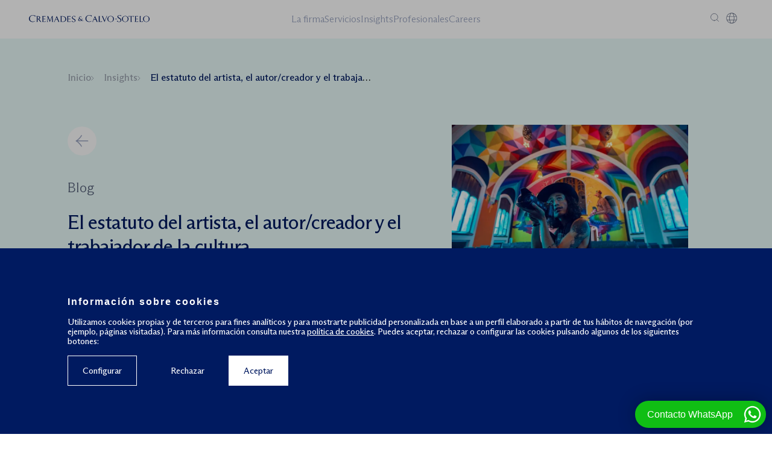

--- FILE ---
content_type: text/html; charset=UTF-8
request_url: https://www.cremadescalvosotelo.com/insights/el-estatuto-del-artista-el-autor-creador-y-el-trabajador-de-la-cultura/
body_size: 41361
content:


<!DOCTYPE html>
<!--[if lt IE 7]> <html class="no-js ie6 oldie" lang="es-ES"> <![endif]-->
<!--[if IE 7]>    <html class="no-js ie7 oldie" lang="es-ES"> <![endif]-->
<!--[if IE 8]>    <html class="no-js ie8 oldie" lang="es-ES"> <![endif]-->
<!-- Consider adding an manifest.appcache: h5bp.com/d/Offline -->
<!--[if gt IE 8]><!--> <html class="no-js" lang="es-ES"> <!--<![endif]-->
<head>
	<!-- DNS prefetch -->
<meta charset="utf-8"><link href="//www.google-analytics.com" rel="dns-prefetch">

<link rel="preload" href="https://www.cremadescalvosotelo.com/wp-content/themes/cremades/fonts/ArizonaPlus.woff" as="font" type="font/woff" crossorigin>

<meta name="viewport" content="width=device-width, initial-scale=0, minimum-scale=1.0">
<meta http-equiv="X-UA-Compatible" content="ie=edge">
<meta name="theme-color" content="#ffffff">


<link type="text/plain" rel="author" href="https://www.cremadescalvosotelo.com/humans.txt" />
<meta name="author" content="herraizsoto&co.">
<meta name="copyright" content="Cremades y Calvo Sotelo &#8211; Abogados" />
<title>El estatuto del artista, el autor/creador y el trabajador de la cultura - Cremades y Calvo Sotelo - Abogados</title>
<link href="https://www.cremadescalvosotelo.com/wp-content/themes/cremades/images/favicons/favicon.png" rel="shortcut icon">
<link rel="shortcut icon" href="https://www.cremadescalvosotelo.com/wp-content/themes/cremades/images/favicons/favicon.ico">
<link rel="apple-touch-icon" href="https://www.cremadescalvosotelo.com/wp-content/themes/cremades/images/favicons/apple-icon.png">
<link rel="apple-touch-icon" sizes="57x57" href="https://www.cremadescalvosotelo.com/wp-content/themes/cremades/images/favicons/apple-icon-57x57.png">
<link rel="apple-touch-icon" sizes="60x60" href="https://www.cremadescalvosotelo.com/wp-content/themes/cremades/images/favicons/apple-icon-60x60.png">
<link rel="apple-touch-icon" sizes="72x72" href="https://www.cremadescalvosotelo.com/wp-content/themes/cremades/images/favicons/apple-icon-72x72.png">
<link rel="apple-touch-icon" sizes="76x76" href="https://www.cremadescalvosotelo.com/wp-content/themes/cremades/images/favicons/apple-icon-76x76.png">
<link rel="apple-touch-icon" sizes="114x114" href="https://www.cremadescalvosotelo.com/wp-content/themes/cremades/images/favicons/apple-icon-114x114.png">
<link rel="apple-touch-icon" sizes="120x120" href="https://www.cremadescalvosotelo.com/wp-content/themes/cremades/images/favicons/apple-icon-120x120.png">
<link rel="apple-touch-icon" sizes="144x144" href="https://www.cremadescalvosotelo.com/wp-content/themes/cremades/images/favicons/apple-icon-144x144.png">
<link rel="apple-touch-icon" sizes="152x152" href="https://www.cremadescalvosotelo.com/wp-content/themes/cremades/images/favicons/apple-icon-152x152.png">
<link rel="apple-touch-icon" sizes="180x180" href="https://www.cremadescalvosotelo.com/wp-content/themes/cremades/images/favicons/apple-icon-180x180.png">
<link rel="icon" type="image/png" sizes="192x192"  href="https://www.cremadescalvosotelo.com/wp-content/themes/cremades/images/favicons/android-icon-192x192.png">
<link rel="icon" type="image/png" sizes="32x32" href="https://www.cremadescalvosotelo.com/wp-content/themes/cremades/images/favicons/favicon-32x32.png">
<link rel="icon" type="image/png" sizes="96x96" href="https://www.cremadescalvosotelo.com/wp-content/themes/cremades/images/favicons/favicon-96x96.png">
<link rel="icon" type="image/png" sizes="16x16" href="https://www.cremadescalvosotelo.com/wp-content/themes/cremades/images/favicons/favicon-16x16.png">
<link rel="manifest" href="https://www.cremadescalvosotelo.com/wp-content/themes/cremades/manifest.json">
<link rel="mask-icon" href="https://www.cremadescalvosotelo.com/wp-content/themes/cremades/images/favicons/safari-pinned-tab.svg" color="#ffffff">
<meta name="msapplication-TileColor" content="#ffffff">
<meta name="msapplication-config" content="https://www.cremadescalvosotelo.com/wp-content/themes/cremades/browserconfig.xml">
<meta name="msapplication-TileImage" content="https://www.cremadescalvosotelo.com/wp-content/themes/cremades/images/favicons/ms-icon-144x144.png">

<style>.cookies-banner{background:#001A60;bottom:0;color:#FFFFFF;font-size:14px;left:0;opacity:0;position:fixed;transform:translate(0,100%);transition:all 0.8s;width:100%;z-index:999;}.cookies-banner--active:before{background:rgba(0,0,0,0.3);content:" ";height:100vh;left:0;position:absolute;top:-100vh;width:100%;}.cookies-banner--active{transform:translate(0,0) !important;opacity:1 !important;}.cookies-banner .wrapper{position:relative;}.cookies-banner a{color:#FFFFFF;text-decoration:underline;}.cookies-banner a:hover{color:#545E77;}.cookies-banner__title{font-size:16px;font-family:"Barlow",sans-serif;letter-spacing:2px;margin-top:0;}.cookies-banner__text,.cookies-banner__actions{display:block;float:left;}.cookies-banner__text{@media (min-width:1152px){max-width:60%;}}.cookies-banner__actions{margin-top:16px;@media (min-width:1152px){float:right;max-width:40%;margin-right:16px;}@media (max-width:1152px){width:100%;}}.cookies-banner .reject,.cookies-banner .details,.cookies-banner .accept{background:transparent;border:1px solid;border-color:#FFFFFF;color:#FFFFFF;cursor:pointer;margin-right:16px;padding:16px 24px;transition:all 0.3s ease-in-out,border-color 0.3s ease-in-out;@media (max-width:768px){width:100%;}@media (max-width:1152px){margin-top:16px;}}.cookies-banner .reject,.cookies-banner .details{@media (max-width:1152px){float:left;}}.cookies-banner .reject{border:none;padding-bottom:0;}.cookies-banner .details{margin-right:32px;@media (min-width:1152px){float:right;}}.cookies-banner .accept{background:#FFFFFF;color:#001A60;float:right;@media (max-width:1152px){margin-right:0;}@media (min-width:768px){float:right;}}</style>
<meta name='robots' content='index, follow, max-image-preview:large, max-snippet:-1, max-video-preview:-1' />
<link rel="alternate" hreflang="es" href="https://www.cremadescalvosotelo.com/insights/el-estatuto-del-artista-el-autor-creador-y-el-trabajador-de-la-cultura/" />
<link rel="alternate" hreflang="x-default" href="https://www.cremadescalvosotelo.com/insights/el-estatuto-del-artista-el-autor-creador-y-el-trabajador-de-la-cultura/" />

<link rel="canonical" href="https://www.cremadescalvosotelo.com/insights/el-estatuto-del-artista-el-autor-creador-y-el-trabajador-de-la-cultura/" />
<meta property="og:locale" content="es_ES" />
<meta property="og:type" content="article" />
<meta property="og:title" content="El estatuto del artista, el autor/creador y el trabajador de la cultura - Cremades y Calvo Sotelo - Abogados" />
<meta property="og:description" content="El Estatuto del Artista, el Autor/Creador y el trabajador de la Cultura (a partir de ahora el Estatuto), fue escrito tras analizar el panorama laboral de los mismos y encontrar una precariedad en el sector debido a la temporalidad e intermitencia de los contratos, y la irregularidad de los ingresos que conlleva, y a la [&hellip;]" />
<meta property="og:url" content="https://www.cremadescalvosotelo.com/insights/el-estatuto-del-artista-el-autor-creador-y-el-trabajador-de-la-cultura/" />
<meta property="og:site_name" content="Cremades y Calvo Sotelo - Abogados" />
<meta property="article:publisher" content="https://www.facebook.com/cremadescsotelo" />
<meta property="og:image" content="https://www.cremadescalvosotelo.com/wp-content/uploads/2022/12/art.jpg" />
<meta property="og:image:width" content="1140" />
<meta property="og:image:height" content="760" />
<meta property="og:image:type" content="image/jpeg" />
<meta name="twitter:card" content="summary_large_image" />
<meta name="twitter:site" content="@cremadescsotelo" />
<meta name="twitter:label1" content="Tiempo de lectura" />
<meta name="twitter:data1" content="15 minutos" />
<script type="application/ld+json" class="yoast-schema-graph">{"@context":"https://schema.org","@graph":[{"@type":"WebPage","@id":"https://www.cremadescalvosotelo.com/insights/el-estatuto-del-artista-el-autor-creador-y-el-trabajador-de-la-cultura/","url":"https://www.cremadescalvosotelo.com/insights/el-estatuto-del-artista-el-autor-creador-y-el-trabajador-de-la-cultura/","name":"El estatuto del artista, el autor/creador y el trabajador de la cultura - Cremades y Calvo Sotelo - Abogados","isPartOf":{"@id":"https://cremadescalvosotelo.com/#website"},"primaryImageOfPage":{"@id":"https://www.cremadescalvosotelo.com/insights/el-estatuto-del-artista-el-autor-creador-y-el-trabajador-de-la-cultura/#primaryimage"},"image":{"@id":"https://www.cremadescalvosotelo.com/insights/el-estatuto-del-artista-el-autor-creador-y-el-trabajador-de-la-cultura/#primaryimage"},"thumbnailUrl":"https://www.cremadescalvosotelo.com/wp-content/uploads/2022/12/art.jpg","datePublished":"2020-10-20T00:00:00+00:00","dateModified":"2020-10-20T00:00:00+00:00","breadcrumb":{"@id":"https://www.cremadescalvosotelo.com/insights/el-estatuto-del-artista-el-autor-creador-y-el-trabajador-de-la-cultura/#breadcrumb"},"inLanguage":"es","potentialAction":[{"@type":"ReadAction","target":["https://www.cremadescalvosotelo.com/insights/el-estatuto-del-artista-el-autor-creador-y-el-trabajador-de-la-cultura/"]}]},{"@type":"ImageObject","inLanguage":"es","@id":"https://www.cremadescalvosotelo.com/insights/el-estatuto-del-artista-el-autor-creador-y-el-trabajador-de-la-cultura/#primaryimage","url":"https://www.cremadescalvosotelo.com/wp-content/uploads/2022/12/art.jpg","contentUrl":"https://www.cremadescalvosotelo.com/wp-content/uploads/2022/12/art.jpg","width":1140,"height":760},{"@type":"BreadcrumbList","@id":"https://www.cremadescalvosotelo.com/insights/el-estatuto-del-artista-el-autor-creador-y-el-trabajador-de-la-cultura/#breadcrumb","itemListElement":[{"@type":"ListItem","position":1,"name":"Insights","item":"https://www.cremadescalvosotelo.com/insights/"},{"@type":"ListItem","position":2,"name":"El estatuto del artista, el autor/creador y el trabajador de la cultura"}]},{"@type":"WebSite","@id":"https://cremadescalvosotelo.com/#website","url":"https://cremadescalvosotelo.com/","name":"Cremades y Calvo Sotelo - Abogados","description":"Aportando soluciones a través de una concepción innovadora de la abogacía.","potentialAction":[{"@type":"SearchAction","target":{"@type":"EntryPoint","urlTemplate":"https://cremadescalvosotelo.com/?s={search_term_string}"},"query-input":"required name=search_term_string"}],"inLanguage":"es"}]}</script>

<style>.wp-block-button__link{color:#fff;background-color:#32373c;border-radius:9999px;box-shadow:none;text-decoration:none;padding:calc(.667em + 2px) calc(1.333em + 2px);font-size:1.125em}.wp-block-file__button{background:#32373c;color:#fff;text-decoration:none}</style>
<style id="global-styles-inline-css">body{--wp--preset--color--black:#000000;--wp--preset--color--cyan-bluish-gray:#abb8c3;--wp--preset--color--white:#ffffff;--wp--preset--color--pale-pink:#f78da7;--wp--preset--color--vivid-red:#cf2e2e;--wp--preset--color--luminous-vivid-orange:#ff6900;--wp--preset--color--luminous-vivid-amber:#fcb900;--wp--preset--color--light-green-cyan:#7bdcb5;--wp--preset--color--vivid-green-cyan:#00d084;--wp--preset--color--pale-cyan-blue:#8ed1fc;--wp--preset--color--vivid-cyan-blue:#0693e3;--wp--preset--color--vivid-purple:#9b51e0;--wp--preset--gradient--vivid-cyan-blue-to-vivid-purple:linear-gradient(135deg,rgba(6,147,227,1) 0%,rgb(155,81,224) 100%);--wp--preset--gradient--light-green-cyan-to-vivid-green-cyan:linear-gradient(135deg,rgb(122,220,180) 0%,rgb(0,208,130) 100%);--wp--preset--gradient--luminous-vivid-amber-to-luminous-vivid-orange:linear-gradient(135deg,rgba(252,185,0,1) 0%,rgba(255,105,0,1) 100%);--wp--preset--gradient--luminous-vivid-orange-to-vivid-red:linear-gradient(135deg,rgba(255,105,0,1) 0%,rgb(207,46,46) 100%);--wp--preset--gradient--very-light-gray-to-cyan-bluish-gray:linear-gradient(135deg,rgb(238,238,238) 0%,rgb(169,184,195) 100%);--wp--preset--gradient--cool-to-warm-spectrum:linear-gradient(135deg,rgb(74,234,220) 0%,rgb(151,120,209) 20%,rgb(207,42,186) 40%,rgb(238,44,130) 60%,rgb(251,105,98) 80%,rgb(254,248,76) 100%);--wp--preset--gradient--blush-light-purple:linear-gradient(135deg,rgb(255,206,236) 0%,rgb(152,150,240) 100%);--wp--preset--gradient--blush-bordeaux:linear-gradient(135deg,rgb(254,205,165) 0%,rgb(254,45,45) 50%,rgb(107,0,62) 100%);--wp--preset--gradient--luminous-dusk:linear-gradient(135deg,rgb(255,203,112) 0%,rgb(199,81,192) 50%,rgb(65,88,208) 100%);--wp--preset--gradient--pale-ocean:linear-gradient(135deg,rgb(255,245,203) 0%,rgb(182,227,212) 50%,rgb(51,167,181) 100%);--wp--preset--gradient--electric-grass:linear-gradient(135deg,rgb(202,248,128) 0%,rgb(113,206,126) 100%);--wp--preset--gradient--midnight:linear-gradient(135deg,rgb(2,3,129) 0%,rgb(40,116,252) 100%);--wp--preset--duotone--dark-grayscale:url('#wp-duotone-dark-grayscale');--wp--preset--duotone--grayscale:url('#wp-duotone-grayscale');--wp--preset--duotone--purple-yellow:url('#wp-duotone-purple-yellow');--wp--preset--duotone--blue-red:url('#wp-duotone-blue-red');--wp--preset--duotone--midnight:url('#wp-duotone-midnight');--wp--preset--duotone--magenta-yellow:url('#wp-duotone-magenta-yellow');--wp--preset--duotone--purple-green:url('#wp-duotone-purple-green');--wp--preset--duotone--blue-orange:url('#wp-duotone-blue-orange');--wp--preset--font-size--small:13px;--wp--preset--font-size--medium:20px;--wp--preset--font-size--large:36px;--wp--preset--font-size--x-large:42px;--wp--preset--spacing--20:0.44rem;--wp--preset--spacing--30:0.67rem;--wp--preset--spacing--40:1rem;--wp--preset--spacing--50:1.5rem;--wp--preset--spacing--60:2.25rem;--wp--preset--spacing--70:3.38rem;--wp--preset--spacing--80:5.06rem;--wp--preset--shadow--natural:6px 6px 9px rgba(0,0,0,0.2);--wp--preset--shadow--deep:12px 12px 50px rgba(0,0,0,0.4);--wp--preset--shadow--sharp:6px 6px 0px rgba(0,0,0,0.2);--wp--preset--shadow--outlined:6px 6px 0px -3px rgba(255,255,255,1),6px 6px rgba(0,0,0,1);--wp--preset--shadow--crisp:6px 6px 0px rgba(0,0,0,1);}:where(.is-layout-flex){gap:0.5em;}body .is-layout-flow > .alignleft{float:left;margin-inline-start:0;margin-inline-end:2em;}body .is-layout-flow > .alignright{float:right;margin-inline-start:2em;margin-inline-end:0;}body .is-layout-flow > .aligncenter{margin-left:auto !important;margin-right:auto !important;}body .is-layout-constrained > .alignleft{float:left;margin-inline-start:0;margin-inline-end:2em;}body .is-layout-constrained > .alignright{float:right;margin-inline-start:2em;margin-inline-end:0;}body .is-layout-constrained > .aligncenter{margin-left:auto !important;margin-right:auto !important;}body .is-layout-constrained > :where(:not(.alignleft):not(.alignright):not(.alignfull)){max-width:var(--wp--style--global--content-size);margin-left:auto !important;margin-right:auto !important;}body .is-layout-constrained > .alignwide{max-width:var(--wp--style--global--wide-size);}body .is-layout-flex{display:flex;}body .is-layout-flex{flex-wrap:wrap;align-items:center;}body .is-layout-flex > *{margin:0;}:where(.wp-block-columns.is-layout-flex){gap:2em;}.has-black-color{color:var(--wp--preset--color--black) !important;}.has-cyan-bluish-gray-color{color:var(--wp--preset--color--cyan-bluish-gray) !important;}.has-white-color{color:var(--wp--preset--color--white) !important;}.has-pale-pink-color{color:var(--wp--preset--color--pale-pink) !important;}.has-vivid-red-color{color:var(--wp--preset--color--vivid-red) !important;}.has-luminous-vivid-orange-color{color:var(--wp--preset--color--luminous-vivid-orange) !important;}.has-luminous-vivid-amber-color{color:var(--wp--preset--color--luminous-vivid-amber) !important;}.has-light-green-cyan-color{color:var(--wp--preset--color--light-green-cyan) !important;}.has-vivid-green-cyan-color{color:var(--wp--preset--color--vivid-green-cyan) !important;}.has-pale-cyan-blue-color{color:var(--wp--preset--color--pale-cyan-blue) !important;}.has-vivid-cyan-blue-color{color:var(--wp--preset--color--vivid-cyan-blue) !important;}.has-vivid-purple-color{color:var(--wp--preset--color--vivid-purple) !important;}.has-black-background-color{background-color:var(--wp--preset--color--black) !important;}.has-cyan-bluish-gray-background-color{background-color:var(--wp--preset--color--cyan-bluish-gray) !important;}.has-white-background-color{background-color:var(--wp--preset--color--white) !important;}.has-pale-pink-background-color{background-color:var(--wp--preset--color--pale-pink) !important;}.has-vivid-red-background-color{background-color:var(--wp--preset--color--vivid-red) !important;}.has-luminous-vivid-orange-background-color{background-color:var(--wp--preset--color--luminous-vivid-orange) !important;}.has-luminous-vivid-amber-background-color{background-color:var(--wp--preset--color--luminous-vivid-amber) !important;}.has-light-green-cyan-background-color{background-color:var(--wp--preset--color--light-green-cyan) !important;}.has-vivid-green-cyan-background-color{background-color:var(--wp--preset--color--vivid-green-cyan) !important;}.has-pale-cyan-blue-background-color{background-color:var(--wp--preset--color--pale-cyan-blue) !important;}.has-vivid-cyan-blue-background-color{background-color:var(--wp--preset--color--vivid-cyan-blue) !important;}.has-vivid-purple-background-color{background-color:var(--wp--preset--color--vivid-purple) !important;}.has-black-border-color{border-color:var(--wp--preset--color--black) !important;}.has-cyan-bluish-gray-border-color{border-color:var(--wp--preset--color--cyan-bluish-gray) !important;}.has-white-border-color{border-color:var(--wp--preset--color--white) !important;}.has-pale-pink-border-color{border-color:var(--wp--preset--color--pale-pink) !important;}.has-vivid-red-border-color{border-color:var(--wp--preset--color--vivid-red) !important;}.has-luminous-vivid-orange-border-color{border-color:var(--wp--preset--color--luminous-vivid-orange) !important;}.has-luminous-vivid-amber-border-color{border-color:var(--wp--preset--color--luminous-vivid-amber) !important;}.has-light-green-cyan-border-color{border-color:var(--wp--preset--color--light-green-cyan) !important;}.has-vivid-green-cyan-border-color{border-color:var(--wp--preset--color--vivid-green-cyan) !important;}.has-pale-cyan-blue-border-color{border-color:var(--wp--preset--color--pale-cyan-blue) !important;}.has-vivid-cyan-blue-border-color{border-color:var(--wp--preset--color--vivid-cyan-blue) !important;}.has-vivid-purple-border-color{border-color:var(--wp--preset--color--vivid-purple) !important;}.has-vivid-cyan-blue-to-vivid-purple-gradient-background{background:var(--wp--preset--gradient--vivid-cyan-blue-to-vivid-purple) !important;}.has-light-green-cyan-to-vivid-green-cyan-gradient-background{background:var(--wp--preset--gradient--light-green-cyan-to-vivid-green-cyan) !important;}.has-luminous-vivid-amber-to-luminous-vivid-orange-gradient-background{background:var(--wp--preset--gradient--luminous-vivid-amber-to-luminous-vivid-orange) !important;}.has-luminous-vivid-orange-to-vivid-red-gradient-background{background:var(--wp--preset--gradient--luminous-vivid-orange-to-vivid-red) !important;}.has-very-light-gray-to-cyan-bluish-gray-gradient-background{background:var(--wp--preset--gradient--very-light-gray-to-cyan-bluish-gray) !important;}.has-cool-to-warm-spectrum-gradient-background{background:var(--wp--preset--gradient--cool-to-warm-spectrum) !important;}.has-blush-light-purple-gradient-background{background:var(--wp--preset--gradient--blush-light-purple) !important;}.has-blush-bordeaux-gradient-background{background:var(--wp--preset--gradient--blush-bordeaux) !important;}.has-luminous-dusk-gradient-background{background:var(--wp--preset--gradient--luminous-dusk) !important;}.has-pale-ocean-gradient-background{background:var(--wp--preset--gradient--pale-ocean) !important;}.has-electric-grass-gradient-background{background:var(--wp--preset--gradient--electric-grass) !important;}.has-midnight-gradient-background{background:var(--wp--preset--gradient--midnight) !important;}.has-small-font-size{font-size:var(--wp--preset--font-size--small) !important;}.has-medium-font-size{font-size:var(--wp--preset--font-size--medium) !important;}.has-large-font-size{font-size:var(--wp--preset--font-size--large) !important;}.has-x-large-font-size{font-size:var(--wp--preset--font-size--x-large) !important;}.wp-block-navigation a:where(:not(.wp-element-button)){color:inherit;}:where(.wp-block-columns.is-layout-flex){gap:2em;}.wp-block-pullquote{font-size:1.5em;line-height:1.6;}</style>
<style data-phast-original-src="https://www.cremadescalvosotelo.com/wp-content/themes/cremades/style.css" data-phast-params='{"ref":"ZfGUTA7d1xE"}'>html{line-height:1.15;-webkit-text-size-adjust:100%}body{margin:0}main{display:block}h1{font-size:2em;margin:.67em 0}hr{box-sizing:content-box;height:0;overflow:visible}pre{font-family:monospace,monospace;font-size:1em}a{background-color:transparent}abbr[title]{border-bottom:none;text-decoration:underline;-webkit-text-decoration:underline dotted;-moz-text-decoration:underline dotted;text-decoration:underline dotted}b,strong{font-weight:bolder}code,kbd,samp{font-family:monospace,monospace;font-size:1em}small{font-size:80%}sub,sup{font-size:75%;line-height:0;position:relative;vertical-align:baseline}sub{bottom:-0.25em}sup{top:-0.5em}img{border-style:none}button,input,optgroup,select,textarea{font-family:inherit;font-size:100%;line-height:1.15;margin:0}button,input{overflow:visible}button,select{text-transform:none}button,[type=button],[type=reset],[type=submit]{-webkit-appearance:button}button::-moz-focus-inner,[type=button]::-moz-focus-inner,[type=reset]::-moz-focus-inner,[type=submit]::-moz-focus-inner{border-style:none;padding:0}button:-moz-focusring,[type=button]:-moz-focusring,[type=reset]:-moz-focusring,[type=submit]:-moz-focusring{outline:1px dotted ButtonText}fieldset{padding:.35em .75em .625em}legend{box-sizing:border-box;color:inherit;display:table;max-width:100%;padding:0;white-space:normal}progress{vertical-align:baseline}textarea{overflow:auto}[type=checkbox],[type=radio]{box-sizing:border-box;padding:0}[type=number]::-webkit-inner-spin-button,[type=number]::-webkit-outer-spin-button{height:auto}[type=search]{-webkit-appearance:textfield;outline-offset:-2px}[type=search]::-webkit-search-decoration{-webkit-appearance:none}::-webkit-file-upload-button{-webkit-appearance:button;font:inherit}details{display:block}summary{display:list-item}template{display:none}[hidden]{display:none}@font-face{font-display:swap;font-family:"ArizonaPlus";font-style:normal;src:url(https://www.cremadescalvosotelo.com/wp-content/themes/cremades/fonts/ArizonaPlus.woff) format("woff");font-display:swap}@font-face{font-display:swap;font-family:"ArizonaFlare";font-style:normal;src:url(https://www.cremadescalvosotelo.com/wp-content/themes/cremades/fonts/ABCArizonaFlareVariable.ttf) format("ttf");src:url(https://www.cremadescalvosotelo.com/wp-content/themes/cremades/fonts/ABCArizonaFlareVariable.woff) format("woff");font-display:swap}@font-face{font-display:swap;font-family:"ArizonaFlareNew";font-style:normal;src:url(https://www.cremadescalvosotelo.com/wp-content/themes/cremades/fonts/ABCArizonaFlare-Regular.woff) format("woff");src:url(https://www.cremadescalvosotelo.com/wp-content/themes/cremades/fonts/ABCArizonaFlare-Regular.woff2) format("woff2");font-weight:400;font-display:swap}@font-face{font-display:swap;font-family:"ArizonaFlareNew";font-style:normal;src:url(https://www.cremadescalvosotelo.com/wp-content/themes/cremades/fonts/ABCArizonaFlare-Light.woff) format("woff");src:url(https://www.cremadescalvosotelo.com/wp-content/themes/cremades/fonts/ABCArizonaFlare-Light.woff2) format("woff2");font-weight:300;font-display:swap}@-webkit-keyframes fadeOut{from{opacity:1}to{opacity:0}}@-o-keyframes fadeOut{from{opacity:1}to{opacity:0}}@keyframes fadeOut{from{opacity:1}to{opacity:0}}@-webkit-keyframes fadeIn{from{opacity:0}to{opacity:1}}@-o-keyframes fadeIn{from{opacity:0}to{opacity:1}}@keyframes fadeIn{from{opacity:0}to{opacity:1}}@-webkit-keyframes validating{70%{background:#fbfbfb}100%{background:transparent}}@-o-keyframes validating{70%{background:#fbfbfb}100%{background:transparent}}@keyframes validating{70%{background:#fbfbfb}100%{background:transparent}}@-webkit-keyframes dash{from{stroke-dashoffset:60}to{stroke-dashoffset:0}}@-o-keyframes dash{from{stroke-dashoffset:60}to{stroke-dashoffset:0}}@keyframes dash{from{stroke-dashoffset:60}to{stroke-dashoffset:0}}[class*=col-fixed-]{float:left;width:100%}.col-group{margin-right:-18px;margin-left:-18px}.col-group:after{display:table;clear:both;content:" "}.col-group .col-group{padding:0}.col-group [class*=col-]{min-height:1px;box-sizing:border-box}.col-group [class*=col-]:not(.col-group):not(.col-content){padding-right:18px;padding-left:18px}.col-group [class*=push-],.col-group [class*=pull-]{position:relative}@media(min-width:768px){.col-2{width:16.6666666667%;float:left;padding-right:18px;padding-left:18px}.col-3{width:25%;float:left;padding-right:18px;padding-left:18px}.col-6{width:50%;float:left;padding-right:18px;padding-left:18px}.col-7{width:58.3333333333%;float:left;padding-right:18px;padding-left:18px}.col-9{width:75%;float:left;padding-right:18px;padding-left:18px}.col-12{width:100%;float:left;padding-right:18px;padding-left:18px}.col-group{margin-right:-18px;margin-left:-18px;padding:0}.col-group:after{display:table;clear:both;content:" "}}@media(min-width:992px){.col-dt-6{width:50%;float:left;padding-right:18px;padding-left:18px}}@media(min-width:1270px){}@media(min-width:992px){}.u-visually-hidden{position:absolute !important;clip:rect(1px 1px 1px 1px);clip:rect(1px,1px,1px,1px);padding:0 !important;border:0 !important;height:1px !important;width:1px !important;overflow:hidden}html{font-size:100%;box-sizing:border-box;scroll-behavior:smooth}*,*:before,*:after{box-sizing:inherit}main{background-color:#fbfbfb}@media(prefers-reduced-motion:reduce){*,*:before,*:after{-webkit-animation:none !important;-o-animation:none !important;animation:none !important;scroll-behavior:auto !important;-webkit-transition:none !important;-o-transition:none !important;transition:none !important}}body{-webkit-animation:fadeIn .5s;-o-animation:fadeIn .5s;animation:fadeIn .5s;font-family:"ArizonaFlareNew","Times New Roman",Times,serif;font-size:1em;margin:0;min-width:320px}.wrapper{max-width:1152px;margin:0 auto;overflow:hidden;padding:40px 32px;padding:2.5rem 2rem}@media(min-width:1152px){.wrapper{padding:80px 48px;padding:5rem 3rem}}@media(max-width:991px){.wrapper{padding-left:24px;padding-right:24px}}img{height:auto !important;max-width:100%}iframe{max-width:100%}a{text-decoration:none;color:#3e6ce9;-webkit-transition:.3s ease-in-out;-o-transition:.3s ease-in-out;transition:.3s ease-in-out}a img{vertical-align:top}.wysiwyg{color:#32343e;float:none;font-family:"ArizonaFlareNew","Times New Roman",Times,serif;font-size:18px;font-size:1.125rem;line-height:1.4;font-weight:400;margin-left:auto;margin-right:auto;max-width:660px}.wysiwyg h1,.wysiwyg h2,.wysiwyg h3,.wysiwyg h4,.wysiwyg h5,.wysiwyg h6,.wysiwyg p,.wysiwyg a,.wysiwyg ul,.wysiwyg ol,.wysiwyg hr{margin:0;overflow:hidden}.wysiwyg h1:first-child,.wysiwyg h2:first-child,.wysiwyg h3:first-child,.wysiwyg h4:first-child,.wysiwyg h5:first-child,.wysiwyg h6:first-child,.wysiwyg p:first-child,.wysiwyg a:first-child,.wysiwyg ul:first-child,.wysiwyg ol:first-child,.wysiwyg hr:first-child{margin-top:0 !important}.wysiwyg h1,.wysiwyg h2,.wysiwyg h3,.wysiwyg h4,.wysiwyg h5,.wysiwyg h6{color:#001a60;margin-top:48px;margin-top:3rem}.wysiwyg h2{font-family:"ArizonaFlareNew","Times New Roman",Times,serif;font-size:40px;font-size:2.5rem;font-weight:400;line-height:1.1;letter-spacing:-1px}.wysiwyg h3{font-family:"ArizonaFlareNew","Times New Roman",Times,serif;font-size:40px;font-size:2.5rem;font-weight:400;line-height:1.1;letter-spacing:-1px;font-size:32px;font-size:2rem;line-height:1.25;font-weight:300}.wysiwyg h4{font-family:"ArizonaFlareNew","Times New Roman",Times,serif;font-size:22px;font-size:1.375rem;font-weight:400;line-height:1.25;font-weight:300}.wysiwyg h4,.wysiwyg h5,.wysiwyg h6,.wysiwyg p,.wysiwyg hr{margin-top:40px;margin-top:2.5rem}.wysiwyg ul li{margin-top:16px;margin-top:1rem}.wysiwyg a{color:#001a60}.wysiwyg figure{width:auto !important}.wysiwyg figcaption{color:#001a60;font-family:"ArizonaFlareNew","Times New Roman",Times,serif;font-size:14px;font-size:.875rem;font-weight:400;line-height:1.4;margin-top:24px;margin-top:1.5rem;margin:0;margin-top:24px;margin-top:1.5rem;margin-left:-15%}.wysiwyg img,.wysiwyg picture{display:block;margin-left:-15%;max-width:none;width:130%;height:347px !important;-o-object-fit:cover;object-fit:cover;-o-object-position:center;object-position:center}.barba-transition-container{position:relative}.barba-transition-container:before,.barba-transition-container:after{content:"";position:fixed;z-index:10900;top:0;left:0;width:100%;height:0;opacity:0;background:#fff;-webkit-transition:opacity 1.2s ease-in-out,-webkit-transform 0s ease-in-out 1.2s;transition:opacity 1.2s ease-in-out,-webkit-transform 0s ease-in-out 1.2s;-o-transition:opacity 1.2s ease-in-out,-o-transform 0s ease-in-out 1.2s;transition:transform 0s ease-in-out 1.2s,opacity 1.2s ease-in-out;transition:transform 0s ease-in-out 1.2s,opacity 1.2s ease-in-out,-webkit-transform 0s ease-in-out 1.2s,-o-transform 0s ease-in-out 1.2s}.barba-transition-container:after{z-index:10901;background:url("https://www.cremadescalvosotelo.com/wp-content/themes/cremades/images/logo.svg") 50% 50% no-repeat;background-size:268px 33px;-webkit-transition:opacity .6s ease-in-out,-webkit-transform 0s ease-in-out .6s;transition:opacity .6s ease-in-out,-webkit-transform 0s ease-in-out .6s;-o-transition:opacity .6s ease-in-out,-o-transform 0s ease-in-out .6s;transition:transform 0s ease-in-out .6s,opacity .6s ease-in-out;transition:transform 0s ease-in-out .6s,opacity .6s ease-in-out,-webkit-transform 0s ease-in-out .6s,-o-transform 0s ease-in-out .6s}@media(min-width:768px){.barba-transition-container:after{background-size:268px 33px}}@media(min-width:992px){}@media(min-width:992px){}.card .card__image{overflow:hidden}.card .card__image img{-webkit-transition:.3s ease-in-out;-o-transition:.3s ease-in-out;transition:.3s ease-in-out}.card .card__text{-webkit-transition:.3s ease-in-out;-o-transition:.3s ease-in-out;transition:.3s ease-in-out;text-decoration:underline;-webkit-text-decoration-color:transparent;-moz-text-decoration-color:transparent;text-decoration-color:transparent}.card:hover .card__image img{-webkit-transform:scale(1.1);-ms-transform:scale(1.1);-o-transform:scale(1.1);transform:scale(1.1)}.card:hover .card__text{-webkit-text-decoration-color:inherit;-moz-text-decoration-color:inherit;text-decoration-color:inherit}@media(min-width:992px){}@media(min-width:992px){}@media(min-width:768px){}@media(min-width:768px){}@media(min-width:768px){}@media(min-width:992px){}@media(min-width:768px){}@media(min-width:768px){}input:-webkit-autofill,input:-webkit-autofill:hover,input:-webkit-autofill:focus,input:-webkit-autofill:active{box-shadow:0 0 0 1.875rem transparent inset !important;position:relative}input[type=checkbox].show-error~.checkmark{border-color:#b91c1c}.form input:not(:-moz-placeholder-shown),.form select:not(:-moz-placeholder-shown),.form textarea:not(:-moz-placeholder-shown){border-color:#99a3bf}.form input:not(:-ms-input-placeholder),.form select:not(:-ms-input-placeholder),.form textarea:not(:-ms-input-placeholder){border-color:#99a3bf}.form input:not(:placeholder-shown),.form select:not(:placeholder-shown),.form textarea:not(:placeholder-shown){border-color:#99a3bf}.form input:not(:-moz-placeholder-shown):invalid,.form select:not(:-moz-placeholder-shown):invalid,.form textarea:not(:-moz-placeholder-shown):invalid{border-color:#b91c1c}.form input:not(:-ms-input-placeholder):invalid,.form select:not(:-ms-input-placeholder):invalid,.form textarea:not(:-ms-input-placeholder):invalid{border-color:#b91c1c}.form input:not(:placeholder-shown):invalid,.form select:not(:placeholder-shown):invalid,.form textarea:not(:placeholder-shown):invalid{border-color:#b91c1c}.form input:not(:-moz-placeholder-shown):valid,.form select:not(:-moz-placeholder-shown):valid,.form textarea:not(:-moz-placeholder-shown):valid{border-color:#99a3bf !important}.form input:not(:-ms-input-placeholder):valid,.form select:not(:-ms-input-placeholder):valid,.form textarea:not(:-ms-input-placeholder):valid{border-color:#99a3bf !important}.form input:not(:placeholder-shown):valid,.form select:not(:placeholder-shown):valid,.form textarea:not(:placeholder-shown):valid{border-color:#99a3bf !important}.form input:not(:-moz-placeholder-shown):valid:required,.form select:not(:-moz-placeholder-shown):valid:required,.form textarea:not(:-moz-placeholder-shown):valid:required{border-color:#99a3bf}.form input:not(:-ms-input-placeholder):valid:required,.form select:not(:-ms-input-placeholder):valid:required,.form textarea:not(:-ms-input-placeholder):valid:required{border-color:#99a3bf}.form input:not(:placeholder-shown):valid:required,.form select:not(:placeholder-shown):valid:required,.form textarea:not(:placeholder-shown):valid:required{border-color:#99a3bf}.form select:not(:-moz-placeholder-shown):invalid{border-color:#fbfbfb}.form select:not(:-ms-input-placeholder):invalid{border-color:#fbfbfb}.form select:not(:placeholder-shown):invalid{border-color:#fbfbfb}.form input[type=email]{padding-left:3.5rem}.form input[type=tel]{padding-left:7.125rem !important}@media(min-width:576px){}@media(min-width:768px){}.form__checkbox-label input[type=checkbox]:checked~.checkmark{border-color:#001a60;background-color:#001a60}.form__checkbox-label input[type=checkbox]:checked~.checkmark:after,.form__checkbox-label input[type=checkbox]:checked~.checkmark:before{background:#fbfbfb;-webkit-transform:scale(1) rotate(45deg) !important;-ms-transform:scale(1) rotate(45deg) !important;-o-transform:scale(1) rotate(45deg) !important;transform:scale(1) rotate(45deg) !important;-webkit-transform:scale(1);-ms-transform:scale(1);-o-transform:scale(1);transform:scale(1)}.form__checkbox-label input[type=checkbox]:checked~.checkmark:before{-webkit-transform:scale(1) rotate(-45deg) !important;-ms-transform:scale(1) rotate(-45deg) !important;-o-transform:scale(1) rotate(-45deg) !important;transform:scale(1) rotate(-45deg) !important;-webkit-transform:scale(1);-ms-transform:scale(1);-o-transform:scale(1);transform:scale(1)}.iti input,.iti input[type=text],.iti input[type=tel]{position:relative;z-index:0;margin-top:0;margin-bottom:0;padding-right:36px;margin-right:0}@media(max-width:500px){}.iti--allow-dropdown input,.iti--allow-dropdown input[type=text],.iti--allow-dropdown input[type=tel],.iti--separate-dial-code input,.iti--separate-dial-code input[type=text],.iti--separate-dial-code input[type=tel]{padding-right:6px;padding-left:52px;margin-left:0}@media(-webkit-min-device-pixel-ratio:2),(-o-min-device-pixel-ratio:2/1),(min-resolution:192dpi){}@media(-webkit-min-device-pixel-ratio:2),(-o-min-device-pixel-ratio:2/1),(min-resolution:192dpi){}@media(min-width:576px){}.breadcrumbs{width:100%;max-width:1152px;margin:0 auto;list-style:none}.breadcrumbs-desktop{display:none}.breadcrumbs-mobile{display:block}@media(min-width:992px){.breadcrumbs-desktop{display:block}.breadcrumbs-mobile{display:none}}.breadcrumbs ul{display:-webkit-box;display:-webkit-flex;display:-ms-flexbox;display:flex;-webkit-column-gap:.75rem;-moz-column-gap:.75rem;column-gap:.75rem;padding-left:0 !important}@media(max-width:1152px){.breadcrumbs ul{padding:0 1.5rem;-webkit-flex-wrap:wrap;-ms-flex-wrap:wrap;flex-wrap:wrap}}.breadcrumbs ul li{display:block;padding-left:0;padding-right:0}.breadcrumbs ul li a{text-decoration:none;color:#9ca3af}.breadcrumbs ul li:not(:first-child):before{content:url(https://www.cremadescalvosotelo.com/wp-content/themes/cremades/images/decorations/bc-arrow.svg);padding-right:.75rem}.breadcrumbs ul li:last-child{white-space:nowrap;overflow:hidden;text-overflow:ellipsis;max-width:65%}@media(max-width:991px){.breadcrumbs ul li:last-child{white-space:initial;max-width:100%}}.breadcrumbs ul li:last-child a{color:#001a60}.breadcrumbs__item a{text-decoration:underline !important;-webkit-text-decoration-color:transparent !important;-moz-text-decoration-color:transparent !important;text-decoration-color:transparent !important}.breadcrumbs__item a:hover{-webkit-text-decoration-color:inherit !important;-moz-text-decoration-color:inherit !important;text-decoration-color:inherit !important}.card{color:#545e77}.card__image{background-color:rgba(0,0,0,.03);overflow:hidden}.card__image img{-webkit-transition:-webkit-transform ease-in-out .3s;transition:-webkit-transform ease-in-out .3s;-o-transition:-o-transform ease-in-out .3s;transition:transform ease-in-out .3s;transition:transform ease-in-out .3s,-webkit-transform ease-in-out .3s,-o-transform ease-in-out .3s;width:100%}@supports((-o-object-fit:cover) or (object-fit:cover)){.card__image img{height:250px !important;-o-object-fit:cover;object-fit:cover}@media(max-width:767px){.card__image img{height:215px !important}}}.card__image:hover img{-webkit-transform:scale(1.1);-ms-transform:scale(1.1);-o-transform:scale(1.1);transform:scale(1.1)}.card__text-container{position:relative;background-color:#fff;height:324px;padding:32px;padding-bottom:0;color:#545e77}@media(max-width:767px){.card__text-container{height:254px;padding:24px;padding-bottom:0}}.card__categories{font-family:"ArizonaFlareNew","Times New Roman",Times,serif;font-size:18px;font-size:1.125rem;line-height:1.4;font-weight:400;font-weight:300;font-size:16px;font-size:1rem}.card__title{font-family:"ArizonaFlareNew","Times New Roman",Times,serif;font-size:40px;font-size:2.5rem;font-weight:400;line-height:1.1;letter-spacing:-1px;font-size:32px;font-size:2rem;line-height:1.25;display:-webkit-box;-webkit-line-clamp:1;-webkit-box-orient:vertical;overflow:hidden;margin-top:16px}@media(max-width:767px){.card__title{font-family:"ArizonaFlareNew","Times New Roman",Times,serif;font-size:22px;font-size:1.375rem;font-weight:400;line-height:1.25}}.card__text{font-family:"ArizonaFlareNew","Times New Roman",Times,serif;font-size:18px;font-size:1.125rem;line-height:1.4;font-weight:400;font-weight:300;display:-webkit-box;-webkit-line-clamp:2;-webkit-box-orient:vertical;overflow:hidden;margin-top:32px}@media(max-width:767px){.card__text{margin-top:16px}}.card__data{position:absolute;display:-webkit-box;display:-webkit-flex;display:-ms-flexbox;display:flex;-webkit-box-pack:justify;-webkit-justify-content:space-between;-ms-flex-pack:justify;justify-content:space-between;-webkit-box-align:center;-webkit-align-items:center;-ms-flex-align:center;align-items:center;bottom:0;width:100%;margin-left:-32px;padding:16px 32px;border-top:1px solid #e6e8ea;font-family:"ArizonaFlareNew","Times New Roman",Times,serif;font-size:18px;font-size:1.125rem;line-height:1.4;font-weight:400;font-weight:300;font-size:16px;font-size:1rem}@media(max-width:767px){.card__data{padding:24px;font-family:"ArizonaFlareNew","Times New Roman",Times,serif;font-size:14px;font-size:.875rem;font-weight:400;line-height:1.4;font-weight:300}}@media(min-width:768px){}@media(min-width:768px)and (max-width:991px){}@media(min-width:992px){.js .grid-card.animated:nth-child(2){-webkit-transition-delay:.15s;-o-transition-delay:.15s;transition-delay:.15s}.js .grid-card.animated:nth-child(3){-webkit-transition-delay:.3s;-o-transition-delay:.3s;transition-delay:.3s}}@media(prefers-reduced-motion){}@media(min-width:768px){}@media(min-width:1152px){}@media(max-width:767px){}@media(max-width:767px){}@media(max-width:767px){}@media(max-width:767px){}.search-form__input-area{margin-top:.1875rem;position:relative;-webkit-transition:.3s ease-in-out;-o-transition:.3s ease-in-out;transition:.3s ease-in-out}@media(min-width:992px){}.search-form__input-area svg path{fill:#fff}.search-form__input-area:hover svg path{fill:#198f42}.search-form__input{background:transparent;border:solid 1px #e6e8ea;border-top-right-radius:0;border-bottom-right-radius:0;border-top-left-radius:4px;border-bottom-left-radius:4px;outline:none !important;padding:18px 24px;-webkit-transition:none;-o-transition:none;transition:none;width:calc(100% - 64px);-webkit-appearance:none;font-family:"ArizonaFlareNew","Times New Roman",Times,serif;font-size:22px;font-size:1.375rem;font-weight:400;line-height:1.25;font-weight:300;-webkit-transition:.3s ease-in-out;-o-transition:.3s ease-in-out;transition:.3s ease-in-out}@media(max-width:1151px){.search-form__input{font-family:"ArizonaFlareNew","Times New Roman",Times,serif;font-size:18px;font-size:1.125rem;line-height:1.4;font-weight:400}}.search-form__input:hover{border-color:#9ca3af}.search-form__input:focus{border-color:#4b4e58}.search-form__input::-webkit-input-placeholder{color:#9ca3af}.search-form__input::-moz-placeholder{color:#9ca3af}.search-form__input:-ms-input-placeholder{color:#9ca3af}.search-form__input::-ms-input-placeholder{color:#9ca3af}.search-form__input::placeholder{color:#9ca3af}@media(min-width:992px){}.search-form input:-webkit-autofill,.search-form input:-webkit-autofill:hover,.search-form input:-webkit-autofill:focus,.search-form input:-webkit-autofill:active{-webkit-box-shadow:0 0 0 30px #fff inset !important;-webkit-text-fill-color:#001a60 !important}.search-form input::-webkit-search-cancel-button{-webkit-appearance:none}@media(max-width:991px){.search-form input::-webkit-input-placeholder{font-family:"ArizonaFlareNew","Times New Roman",Times,serif;font-size:18px;font-size:1.125rem;line-height:1.4;font-weight:400}}.search-form--header{background:#fff;display:none;left:0;position:fixed;right:.9375rem;top:64px;width:100%;z-index:999}.search-form--header .wrapper{padding-top:40px;padding-bottom:64px}@media(min-width:1152px){.search-form--header{top:3.875rem}}.search-form--header .search-form__input{margin:0}.search-form--header input:-webkit-autofill,.search-form--header input:-webkit-autofill:hover,.search-form--header input:-webkit-autofill:focus,.search-form--header input:-webkit-autofill:active{-webkit-box-shadow:0 0 0 40px #fff inset !important;-webkit-text-fill-color:#001a60 !important}.search-form__submit{background:none;border:none;font-size:0;right:0;top:0;height:100%;position:absolute;width:64px;-webkit-transition:.3s ease-in-out;-o-transition:.3s ease-in-out;transition:.3s ease-in-out;display:-webkit-box;display:-webkit-flex;display:-ms-flexbox;display:flex;-webkit-box-align:center;-webkit-align-items:center;-ms-flex-align:center;align-items:center;-webkit-box-pack:center;-webkit-justify-content:center;-ms-flex-pack:center;justify-content:center;border:solid 1px #e6e8ea;border-top-left-radius:0;border-bottom-left-radius:0;border-left:none;border-top-right-radius:4px;border-bottom-right-radius:4px}.search-form__submit svg{height:18px;width:18px}.search-form__submit svg path{fill:transparent !important;-webkit-transition:.3s ease-in-out;-o-transition:.3s ease-in-out;transition:.3s ease-in-out}.search-form__submit:hover svg path{-webkit-transform:scale(1.1);-ms-transform:scale(1.1);-o-transform:scale(1.1);transform:scale(1.1)}@media(min-width:992px){.search-form__submit:hover{cursor:pointer}}.social-icons__list{display:-webkit-box;display:-webkit-flex;display:-ms-flexbox;display:flex;gap:27px;list-style:none;padding-left:0}.social-icons__list svg{height:17.5px;fill:#99a3bf}.social-icons__list svg path{fill:#99a3bf}@media(max-width:991px){}@media(max-width:991px){}@media(max-width:767px){}@media(max-width:991px){}@media(max-width:767px){}@media(max-width:991px){}@media(max-width:767px){}@media(max-width:767px){}@media(max-width:767px){}@media(max-width:767px){}@media(max-width:767px){}@media(max-width:767px){}@media(max-width:767px){}.filter .col-group .col-12:not(.filter-applied){background-color:#fff;border-radius:4px;height:64px}@media(max-width:767px){.filter .col-group .col-12:not(.filter-applied){height:auto;background-color:transparent}}@media(max-width:767px){}@media(max-width:767px){}@media(min-width:768px){}@media(min-width:768px){}@media(max-width:767px){}@media(max-width:767px){}@media(min-width:768px){}@media(max-width:767px){}@media(max-width:767px){}@media(max-width:767px){}@media(max-width:918px){}@media(max-width:767px){}@media(max-width:767px){}@media(min-width:768px)and (max-width:991px){}@media(max-width:767px){}@media(max-width:767px){}.filter-selects__list input[type=radio]{display:none}@media(max-width:767px){.filter-selects__list input[type=radio]+label{display:-webkit-box;display:-webkit-flex;display:-ms-flexbox;display:flex;-webkit-box-pack:justify;-webkit-justify-content:space-between;-ms-flex-pack:justify;justify-content:space-between;-webkit-box-align:center;-webkit-align-items:center;-ms-flex-align:center;align-items:center}}.filter-selects__list input[type=radio]+label::after{display:none}@media(max-width:767px){.filter-selects__list input[type=radio]+label::after{display:block;content:url("https://www.cremadescalvosotelo.com/wp-content/themes/cremades/images/icons/unchecked-mob.svg")}}.filter-selects__list input[type=radio]:checked+label{font-family:"ArizonaFlareNew","Times New Roman",Times,serif;font-size:18px;font-size:1.125rem;line-height:1.4;font-weight:400;font-size:16px;font-size:1rem}.filter-selects__list input[type=radio]:checked+label::before{content:url("https://www.cremadescalvosotelo.com/wp-content/themes/cremades/images/icons/check.svg");margin-left:-24px;margin-right:12px}@media(max-width:767px){.filter-selects__list input[type=radio]:checked+label::before{display:none}}.filter-selects__list input[type=radio]:checked+label::after{display:none}@media(max-width:767px){.filter-selects__list input[type=radio]:checked+label::after{display:block;content:url("https://www.cremadescalvosotelo.com/wp-content/themes/cremades/images/icons/checked-mob.svg")}}@media(min-width:992px){}@media(max-width:767px){}@media(max-width:767px){}@media(min-width:768px){}.footer{background:#001a60;color:#fbfbfb;padding:32px 48px;padding:2rem 3rem;overflow:hidden}@media(max-width:991px){.footer{padding-left:18px;padding-right:18px}.footer .col-3{width:100%}}.footer__title{display:block;width:50%;font-family:"ArizonaFlareNew","Times New Roman",Times,serif;font-size:22px;font-size:1.375rem;font-weight:400;line-height:1.25;font-weight:300}@media(max-width:991px){.footer__title{width:100%}}.footer__title,.footer__menu,.footer__contact{margin-top:32px;margin-top:2rem}.footer__menu,.footer__contact{font-family:"ArizonaFlareNew","Times New Roman",Times,serif;font-size:18px;font-size:1.125rem;line-height:1.4;font-weight:400;font-weight:300;font-size:16px;font-size:1rem}.footer__menu ul,.footer__contact ul{display:-webkit-box;display:-webkit-flex;display:-ms-flexbox;display:flex;-webkit-box-orient:vertical;-webkit-box-direction:normal;-webkit-flex-direction:column;-ms-flex-direction:column;flex-direction:column;gap:8px;padding-left:0}@media(min-width:992px){.footer__menu ul a,.footer__contact ul a{display:inline-block;position:relative;width:-webkit-fit-content;width:-moz-fit-content;width:fit-content}.footer__menu ul a:after,.footer__contact ul a:after{content:"";position:absolute;width:100%;-webkit-transform:scaleX(0);-ms-transform:scaleX(0);-o-transform:scaleX(0);transform:scaleX(0);height:1px;bottom:0;left:0;background-color:#99a3bf;-webkit-transform-origin:bottom right;-ms-transform-origin:bottom right;-o-transform-origin:bottom right;transform-origin:bottom right;-webkit-transition:-webkit-transform .25s ease-out;transition:-webkit-transform .25s ease-out;-o-transition:-o-transform .25s ease-out;transition:transform .25s ease-out;transition:transform .25s ease-out,-webkit-transform .25s ease-out,-o-transform .25s ease-out}.footer__menu ul a:hover:after,.footer__contact ul a:hover:after{-webkit-transform:scaleX(1);-ms-transform:scaleX(1);-o-transform:scaleX(1);transform:scaleX(1);-webkit-transform-origin:bottom left;-ms-transform-origin:bottom left;-o-transform-origin:bottom left;transform-origin:bottom left}}@media(max-width:991px){.footer__menu{margin-top:64px}}@media(max-width:992px){.footer__contact{margin-top:0}}@media(max-width:991px){.footer__contact .menu{margin-top:0}}@media(max-width:991px){.footer__contact li:first-child{margin-top:0}.footer__contact li:first-child a{margin-top:0}}.footer__legal{font-family:"ArizonaFlareNew","Times New Roman",Times,serif;font-size:14px;font-size:.875rem;font-weight:400;line-height:1.4;font-weight:300;color:#99a3bf}@media(max-width:991px){.footer__legal{margin-top:50px}}.footer__legal p{display:inline-block}.footer__legal a{font-family:"ArizonaFlareNew","Times New Roman",Times,serif;font-size:14px;font-size:.875rem;font-weight:400;line-height:1.4;font-weight:300}.footer__legal ul{display:-webkit-box;display:-webkit-flex;display:-ms-flexbox;display:flex;-webkit-box-orient:horizontal;-webkit-box-direction:normal;-webkit-flex-direction:row;-ms-flex-direction:row;flex-direction:row;-webkit-flex-wrap:wrap;-ms-flex-wrap:wrap;flex-wrap:wrap;gap:24px}@media(max-width:991px){.footer__legal ul{padding-left:0}}.footer__legal-menu,.footer__legal-menu li{display:inline-block;font-family:Arial,Helvetica,sans-serif;margin-right:24px;margin-right:1.5rem}.footer__legal-menu a,.footer__legal-menu li a{text-decoration:underline;-webkit-transition:.3s ease-in-out;-o-transition:.3s ease-in-out;transition:.3s ease-in-out}.footer__legal-menu a:hover,.footer__legal-menu li a:hover{color:#fff;-webkit-text-decoration-color:#fff;-moz-text-decoration-color:#fff;text-decoration-color:#fff}.footer__social.mobile{display:none;margin-top:40px}.footer__social.desktop{display:block;margin-top:180px}@media(max-width:991px){.footer__social.mobile{display:block}.footer__social.desktop{display:none}}.footer__social .social-icons__list a path{-webkit-transition:.3s ease-in-out;-o-transition:.3s ease-in-out;transition:.3s ease-in-out}.footer__social .social-icons__list a:hover path{fill:#fff}.footer__eurolatam{padding-top:10px}@media(min-width:768px){.footer__eurolatam{text-align:right}}.footer .menu-item{list-style:none}.footer .menu-item a{color:#99a3bf;display:block;margin:0;margin-top:8px;margin-top:.5rem}.header{background:#001a60;bottom:100%;left:0;height:64px;padding:24px 48px;padding:1.5rem 3rem;padding-top:0;padding-bottom:0;position:fixed;right:0;top:0;-webkit-transition:-webkit-transform .3s ease-out;transition:-webkit-transform .3s ease-out;-o-transition:-o-transform .3s ease-out;transition:transform .3s ease-out;transition:transform .3s ease-out,-webkit-transform .3s ease-out,-o-transform .3s ease-out;z-index:10;background-color:#fff}@media(max-width:991px){.header{padding-left:24px;padding-right:24px}}@media(max-width:767px){.header{padding-left:16px;padding-right:16px}}@media(min-width:992px){.header .menu-item a{display:inline-block;position:relative;width:-webkit-fit-content;width:-moz-fit-content;width:fit-content}.header .menu-item a:after{content:"";position:absolute;width:100%;-webkit-transform:scaleX(0);-ms-transform:scaleX(0);-o-transform:scaleX(0);transform:scaleX(0);height:1px;bottom:0;left:0;background-color:#99a3bf;-webkit-transform-origin:bottom right;-ms-transform-origin:bottom right;-o-transform-origin:bottom right;transform-origin:bottom right;-webkit-transition:-webkit-transform .25s ease-out;transition:-webkit-transform .25s ease-out;-o-transition:-o-transform .25s ease-out;transition:transform .25s ease-out;transition:transform .25s ease-out,-webkit-transform .25s ease-out,-o-transform .25s ease-out}.header .menu-item a:hover:after{-webkit-transform:scaleX(1);-ms-transform:scaleX(1);-o-transform:scaleX(1);transform:scaleX(1);-webkit-transform-origin:bottom left;-ms-transform-origin:bottom left;-o-transform-origin:bottom left;transform-origin:bottom left}}.header-content{position:relative;display:-webkit-box;display:-webkit-flex;display:-ms-flexbox;display:flex;-webkit-box-pack:center;-webkit-justify-content:center;-ms-flex-pack:center;justify-content:center;-webkit-box-align:center;-webkit-align-items:center;-ms-flex-align:center;align-items:center}.header__logo{position:absolute;height:64px;left:0;top:0;display:-webkit-box;display:-webkit-flex;display:-ms-flexbox;display:flex;-webkit-box-align:center;-webkit-align-items:center;-ms-flex-align:center;align-items:center}.header__logo svg{fill:#fff}.header__logo svg path,.header__logo svg g{fill:#fff}.header__menu-container{position:relative;display:-webkit-box;display:-webkit-flex;display:-ms-flexbox;display:flex;height:64px;-webkit-box-align:center;-webkit-align-items:center;-ms-flex-align:center;align-items:center}@media(max-width:991px){.header__menu-container{-webkit-box-orient:vertical;-webkit-box-direction:normal;-webkit-flex-direction:column;-ms-flex-direction:column;flex-direction:column;-webkit-box-pack:start;-webkit-justify-content:flex-start;-ms-flex-pack:start;justify-content:flex-start;-webkit-box-align:start;-webkit-align-items:flex-start;-ms-flex-align:start;align-items:flex-start}}@media(min-width:992px){.header__menu-container__list{display:inline}}.header__menu-container>ul{display:none}@media(max-width:991px){.header__menu-container>ul{position:absolute;bottom:0;display:-webkit-box;display:-webkit-flex;display:-ms-flexbox;display:flex;padding-left:0;margin:0;width:100%;height:64px;border-top:1px solid #e6e8ea;-webkit-box-pack:center;-webkit-justify-content:center;-ms-flex-pack:center;justify-content:center;-webkit-box-align:center;-webkit-align-items:center;-ms-flex-align:center;align-items:center;list-style:none;text-transform:uppercase;gap:50px;font-family:"ArizonaFlareNew","Times New Roman",Times,serif;font-size:18px;font-size:1.125rem;line-height:1.4;font-weight:400;font-weight:300;font-size:16px;font-size:1rem}.header__menu-container>ul li a{color:#545e77}.header__menu-container>ul li.current-lang a{color:#001a60}}.header__menu ul{display:-webkit-box;display:-webkit-flex;display:-ms-flexbox;display:flex;list-style:none;padding-left:0;gap:24px}@media(max-width:991px){.header__menu ul{-webkit-box-orient:vertical;-webkit-box-direction:normal;-webkit-flex-direction:column;-ms-flex-direction:column;flex-direction:column;gap:40px;padding-top:64px;padding-left:64px;padding-right:64px}}.header__menu ul ul{display:none}.header__menu ul ul li{float:none}.header__menu li{font-family:"ArizonaFlareNew","Times New Roman",Times,serif;font-size:18px;font-size:1.125rem;line-height:1.4;font-weight:400;font-weight:300;font-size:16px;font-size:1rem}.header__menu li:nth-child(1){-webkit-transition-delay:.3s;-o-transition-delay:.3s;transition-delay:.3s}.header__menu li:nth-child(2){-webkit-transition-delay:.35s;-o-transition-delay:.35s;transition-delay:.35s}.header__menu li:nth-child(3){-webkit-transition-delay:.4s;-o-transition-delay:.4s;transition-delay:.4s}.header__menu li:nth-child(4){-webkit-transition-delay:.45s;-o-transition-delay:.45s;transition-delay:.45s}.header__menu li:nth-child(5){-webkit-transition-delay:.5s;-o-transition-delay:.5s;transition-delay:.5s}.header__menu li:nth-child(6){-webkit-transition-delay:.55s;-o-transition-delay:.55s;transition-delay:.55s}.header__menu li:nth-child(7){-webkit-transition-delay:.6s;-o-transition-delay:.6s;transition-delay:.6s}.header__menu li:nth-child(8){-webkit-transition-delay:.65s;-o-transition-delay:.65s;transition-delay:.65s}@media(max-width:991px){.header__menu li{display:block;opacity:0;-webkit-transform:translateY(-15px);-ms-transform:translateY(-15px);-o-transform:translateY(-15px);transform:translateY(-15px);-webkit-transition:opacity .3s ease-in-out,-webkit-transform .3s ease-in-out;transition:opacity .3s ease-in-out,-webkit-transform .3s ease-in-out;-o-transition:opacity .3s ease-in-out,-o-transform .3s ease-in-out;transition:opacity .3s ease-in-out,transform .3s ease-in-out;transition:opacity .3s ease-in-out,transform .3s ease-in-out,-webkit-transform .3s ease-in-out,-o-transform .3s ease-in-out}}.header__menu li a{color:#99a3bf;text-decoration:none}@media(max-width:991px){.header__menu li a{color:#001a60}}.header__menu li a:link,.header__menu li a:visited{color:#99a3bf}@media(max-width:991px){.header__menu li a:link,.header__menu li a:visited{color:#001a60}}.header__menu li a:link:hover,.header__menu li a:visited:hover{color:#99a3bf}@media(max-width:991px){.header__menu li a:link:hover,.header__menu li a:visited:hover{color:#001a60}}.header__menu li:hover ul{display:block;position:absolute}@media(max-width:991px)and (max-width:991px){.header__menu-container{background:#fff;height:100vh;height:var(--vh);overflow:hidden;overflow-y:scroll;position:absolute;right:0;top:0;-webkit-transform:translateY(-100%);-ms-transform:translateY(-100%);-o-transform:translateY(-100%);transform:translateY(-100%);-webkit-transition:-webkit-transform .3s ease-in-out;transition:-webkit-transform .3s ease-in-out;-o-transition:-o-transform .3s ease-in-out;transition:transform .3s ease-in-out;transition:transform .3s ease-in-out,-webkit-transform .3s ease-in-out,-o-transform .3s ease-in-out;width:100%}}@media(max-width:991px){.header__menu li{float:none}.header__menu li:hover ul{display:block;position:relative}}.header__icons{position:absolute;right:0;top:0;height:64px;display:-webkit-box;display:-webkit-flex;display:-ms-flexbox;display:flex;-webkit-box-align:center;-webkit-align-items:center;-ms-flex-align:center;align-items:center;-webkit-box-pack:end;-webkit-justify-content:flex-end;-ms-flex-pack:end;justify-content:flex-end;gap:40px}.header__search{background:none;border:none;cursor:pointer;z-index:3}@media(min-width:1152px){.header__search{margin-top:-0.125rem;right:7.8125rem}}.header__search svg{height:18px;width:18px;-webkit-transition:.3s ease-in-out;-o-transition:.3s ease-in-out;transition:.3s ease-in-out}@media(max-width:991px){.header__search svg{height:24px;width:24px}}@media(max-width:991px){.header__search svg path{stroke:#fff}}.header__search:hover svg{-webkit-transform:scale(1.1);-ms-transform:scale(1.1);-o-transform:scale(1.1);transform:scale(1.1)}.header__search:hover svg path{stroke:#fff}.header #languages-toggler{display:none}@media(min-width:992px){.header #languages-toggler:checked~.header__languages{-webkit-transition:background-color .3s ease-in-out;-o-transition:background-color .3s ease-in-out;transition:background-color .3s ease-in-out;background:#fbfbfb}.header #languages-toggler:checked~.header__languages .header__languages__toggler svg path{fill:#545e77}.header #languages-toggler:checked~.header__languages ul{top:39px;left:auto;right:0;background:#fbfbfb}.header #languages-toggler:checked~.header__languages li{opacity:1;-webkit-transform:none;-ms-transform:none;-o-transform:none;transform:none}}.header__languages{position:relative}@media(max-width:991px){.header__languages{bottom:0;left:0;position:fixed;width:100%}}@media(min-width:992px){.header__languages{border-radius:26px 26px 0 0;float:right;padding:13px 10px}}.header__languages__toggler{display:none;cursor:pointer}@media(min-width:992px){.header__languages__toggler{display:inline-block;-webkit-tap-highlight-color:transparent}}.header__languages__toggler:hover svg path{fill:#fff}.header__languages__toggler svg{height:18px;line-height:18px}.header__languages__toggler svg path{fill:#545e77;-webkit-transition:fill .3s ease-in-out;-o-transition:fill .3s ease-in-out;transition:fill .3s ease-in-out}.header__languages ul{list-style:none;width:100%;margin:0;padding:0 30px 45px 30px;text-align:center;-webkit-transition:background-color .3s ease-in-out;-o-transition:background-color .3s ease-in-out;transition:background-color .3s ease-in-out}@media(min-width:992px){.header__languages ul{position:absolute;top:-9999em;left:-9999em;border-radius:0 0 26px 26px;padding:13px 0}}.header__languages li{margin:0;padding:0;opacity:0;-webkit-transform:translateY(15px);-ms-transform:translateY(15px);-o-transform:translateY(15px);transform:translateY(15px);-webkit-transition:opacity .3s ease-in-out,-webkit-transform .3s ease-in-out;transition:opacity .3s ease-in-out,-webkit-transform .3s ease-in-out;-o-transition:opacity .3s ease-in-out,-o-transform .3s ease-in-out;transition:opacity .3s ease-in-out,transform .3s ease-in-out;transition:opacity .3s ease-in-out,transform .3s ease-in-out,-webkit-transform .3s ease-in-out,-o-transform .3s ease-in-out}@media(min-width:992px){.header__languages li{-webkit-transform:translateY(-15px);-ms-transform:translateY(-15px);-o-transform:translateY(-15px);transform:translateY(-15px)}}.header__languages li.current-lang a{color:#001a60;font-weight:bold}@media(min-width:992px){.header__languages li.current-lang a{color:#545e77}}.header__languages li.current-lang a:hover{color:#545e77}.header__languages li a{display:block;padding:.5em 15px;color:#99a3bf;font-size:.625rem;text-transform:uppercase}@media(min-width:992px){.header__languages li a{padding:.5em 0}}.header__languages li a:hover{color:#545e77}.header__logo svg{fill:#001a60}.header__logo svg path,.header__logo svg g{fill:#001a60}.header__search svg path{stroke:#545e77}.header__search:hover svg{-webkit-transform:scale(1.1);-ms-transform:scale(1.1);-o-transform:scale(1.1);transform:scale(1.1)}.header__search:hover svg path{stroke:#545e77}.header__menu li a{color:#99a3bf}.header__menu li a:link,.header__menu li a:visited{color:#99a3bf}.header__menu li a:link:hover,.header__menu li a:visited:hover{color:#001a60}@media(min-width:992px){}@media(max-width:991px){}@media(max-width:991px){}.header .header__languages:hover path{fill:#99a3bf}@media(hover:hover)and (pointer:fine){.header .header__menu__toggler:hover .hamburguer,.header .header__menu__toggler:hover:before,.header .header__menu__toggler:hover:after{background-color:#99a3bf}}.header .header__menu__toggler .hamburguer,.header .header__menu__toggler:before,.header .header__menu__toggler:after{background-color:#99a3bf}@media(min-width:992px){}@media(max-width:991px){}@media(max-width:991px){}@media(hover:hover)and (pointer:fine){}@media(max-width:991px){}@media(max-width:991px){}@media(min-width:992px){}@media(max-width:991px){}@media(max-width:991px){}@media(hover:hover)and (pointer:fine){}.header:after{clear:both;content:".";display:block;height:0;visibility:hidden}#main-menu-toggler{display:none}#main-menu-toggler:checked~.header{position:-webkit-sticky;position:sticky;-webkit-transform:translateZ(0) !important;transform:translateZ(0) !important}#main-menu-toggler:checked~.header .header__menu__toggler:before{-webkit-transform:translateY(6px) rotate(-45deg);-ms-transform:translateY(6px) rotate(-45deg);-o-transform:translateY(6px) rotate(-45deg);transform:translateY(6px) rotate(-45deg);background-color:#001a60}#main-menu-toggler:checked~.header .header__menu__toggler .hamburguer{-webkit-transform:scaleX(0);-ms-transform:scaleX(0);-o-transform:scaleX(0);transform:scaleX(0);background-color:#001a60}#main-menu-toggler:checked~.header .header__menu__toggler:after{-webkit-transform:translateY(-6px) rotate(45deg);-ms-transform:translateY(-6px) rotate(45deg);-o-transform:translateY(-6px) rotate(45deg);transform:translateY(-6px) rotate(45deg);background-color:#001a60}#main-menu-toggler:checked~.header .header__menu-container{top:0;left:0;-webkit-transform:scaleY(1);-ms-transform:scaleY(1);-o-transform:scaleY(1);transform:scaleY(1);-webkit-transition-delay:0s;-o-transition-delay:0s;transition-delay:0s}@media(max-width:991px){#main-menu-toggler:checked~.header .header__menu-container{left:-24px;width:calc(100% + 48px)}#main-menu-toggler:checked~.header .header__menu-container:before{-webkit-transform:scale(1);-ms-transform:scale(1);-o-transform:scale(1);transform:scale(1)}}@media(max-width:991px)and (max-width:991px){#main-menu-toggler:checked~.header .header__menu-container li{opacity:1;-webkit-transform:none;-ms-transform:none;-o-transform:none;transform:none}}@media(max-width:767px){#main-menu-toggler:checked~.header .header__menu-container{left:-16px;width:calc(100% + 32px)}}.header__menu__toggler{cursor:pointer;position:relative;z-index:999;display:block;width:24px;height:32px;margin-left:auto;padding:0;-webkit-tap-highlight-color:transparent}@media(min-width:992px){.header__menu__toggler{display:none}}@media(hover:hover)and (pointer:fine){.header__menu__toggler:hover .hamburguer,.header__menu__toggler:hover:before,.header__menu__toggler:hover:after{background-color:#fff}}.header__menu__toggler .hamburguer,.header__menu__toggler:before,.header__menu__toggler:after{position:absolute;display:block;top:16px;right:0;width:24px;height:1px;background-color:#fff;-webkit-transition:background-color .3s ease-in-out,-webkit-transform .3s ease-in-out;transition:background-color .3s ease-in-out,-webkit-transform .3s ease-in-out;-o-transition:background-color .3s ease-in-out,-o-transform .3s ease-in-out;transition:background-color .3s ease-in-out,transform .3s ease-in-out;transition:background-color .3s ease-in-out,transform .3s ease-in-out,-webkit-transform .3s ease-in-out,-o-transform .3s ease-in-out;will-change:background-color,transform}.header__menu__toggler:before,.header__menu__toggler:after{content:"";top:10px}.header__menu__toggler:after{top:22px}@media(max-width:1152px){}.modal__text p:nth-child(2){margin-top:32px;margin-top:2rem}.notification-banner{position:fixed;bottom:0;left:0;width:100%;padding:48px;padding:3rem;text-align:center;-webkit-transform:translate(0,100%);-ms-transform:translate(0,100%);-o-transform:translate(0,100%);transform:translate(0,100%);opacity:0;color:#fff;background:#001a60;-webkit-transition:all .99s;-o-transition:all .99s;transition:all .99s;z-index:999}.notification-banner .notification-text{display:inline-block;margin-right:16px;margin-right:1rem}.notification-banner a{color:#fbfbfb;cursor:pointer}.notification-banner a:hover{color:#e7f9f8}@media(min-width:992px){}@media(max-width:991px){}@media(max-width:991px){}@media(max-width:991px){}@media(min-width:992px){}@media(max-width:991px){}@media(max-width:991px){}@media(min-width:1151px){}@media(max-width:991px){}@media(min-width:1151px){}@supports((-o-object-fit:cover) or (object-fit:cover)){@media(min-width:1600px){}}@media(max-width:991px){}@media(max-width:991px){}@media(max-width:991px){}@media(min-width:992px){}@media(min-width:992px){}@media(min-width:992px){}@media(min-width:992px){}@media(max-width:991px){}@media(min-width:992px){.featured-content__text-container--right[class*=col-]:not(.col-group):not(.col-content){padding-right:2.5rem}}@media(min-width:992px){.featured-content__text-container--left[class*=col-]:not(.col-group):not(.col-content){padding-left:2.5rem}}@media(min-width:768px){}@media(min-width:992px){.featured-content__image-container[class*=col-]:not(.col-group):not(.col-content){padding-left:0px !important;padding-right:0px !important}}@media(min-width:992px){}@media(max-width:991px){}@media(min-width:1162px){}@media(min-width:1162px){}@media(max-width:991px){}@media(prefers-reduced-motion){}@media(min-width:1152px){}@media(min-width:1152px){}@supports((-o-object-fit:cover) or (object-fit:cover)){@media(min-width:992px){}}@media(max-width:991px){}@media(max-width:991px){}@media(min-width:576px){}@media(min-width:992px){}@media(min-width:992px){}@media(min-width:768px){@supports((-o-object-fit:cover) or (object-fit:cover)){}}@media(min-width:768px)and (max-width:991px){.gallery__thumbnail.col-4:nth-child(odd){padding-right:0 !important}.gallery__thumbnail.col-4:nth-child(even){padding-left:0 !important}}@media(max-width:991px){@supports((-o-object-fit:cover) or (object-fit:cover)){}}@media(max-width:575px){}.hero{background-position:right top;background-repeat:no-repeat;min-height:400px;position:relative}.hero .breadcrumbs{position:relative;z-index:2}@media(min-width:1152px){}@media(max-width:991px){.hero .wrapper{padding:80px 24px}}@media(max-width:991px){}@media(max-width:991px){}@media(max-width:991px){}@media(max-width:991px){}@supports((-o-object-fit:cover) or (object-fit:cover)){}@media(max-width:991px){}@media(max-width:991px){}@media(max-width:991px){}@media(max-width:991px){}@media(min-width:992px){.hero--light-background .hero__image-container[class*=col-]:not(.col-group):not(.col-content){padding-left:0px !important;padding-right:0px !important}}@supports((-o-object-fit:cover) or (object-fit:cover)){}@media(max-width:991px){}@media(max-width:991px){}@media(min-width:768px){}@media(max-width:575px){}@media(min-width:991px)and (max-width:1152px){}@media(min-width:768px){}@media(min-width:1152px){}@media(min-width:992px){}@media(min-width:992px){}@media(max-width:767px){}@media(min-width:1152px){}@media(max-width:767px){}@media(min-width:768px){}@media(min-width:992px){}@media(min-width:1152px){}@supports((-o-object-fit:cover) or (object-fit:cover)){}@media(min-width:1152px){}@media(min-width:992px){}@media(min-width:992px){}@media(min-width:992px){}@media(min-width:992px){}@media(max-width:767px){}@media(min-width:991px){}@media(max-width:991px){}@media(max-width:991px){}.related-news{background:#fbfbfb}.related-news .wrapper{display:-webkit-box;display:-webkit-flex;display:-ms-flexbox;display:flex;-webkit-box-orient:vertical;-webkit-box-direction:normal;-webkit-flex-direction:column;-ms-flex-direction:column;flex-direction:column;-webkit-box-pack:center;-webkit-justify-content:center;-ms-flex-pack:center;justify-content:center}.related-news .col-group::after{display:none}@media(min-width:576px){.related-news .col-6{width:50%;float:left}}.related-news__title{color:#001a60;font-family:"ArizonaFlareNew","Times New Roman",Times,serif;font-size:40px;font-size:2.5rem;font-weight:400;line-height:1.1;letter-spacing:-1px;margin:0}@media(max-width:767px){.related-news__title{font-family:"ArizonaFlareNew","Times New Roman",Times,serif;font-size:40px;font-size:2.5rem;font-weight:400;line-height:1.1;letter-spacing:-1px;font-size:32px;font-size:2rem;line-height:1.25}}.related-news hr{border:.5px solid #9ca3af;margin-top:40px;margin-bottom:48px}@media(max-width:767px){.related-news hr{margin-bottom:24px}}.related-news__cards-container{margin-top:48px;margin-top:3rem}@media(max-width:767px){.related-news__cards-container{margin-top:0}.related-news__cards-container .card:not(:first-child){margin-top:40px}}.related-news__view-all{font-family:"ArizonaFlareNew","Times New Roman",Times,serif;font-size:22px;font-size:1.375rem;font-weight:400;line-height:1.25;margin:auto;margin-top:80px;margin-top:5rem;overflow:hidden;text-align:center;width:100%;color:#001a60;display:inline-block;position:relative;width:-webkit-fit-content;width:-moz-fit-content;width:fit-content}@media(max-width:767px){.related-news__view-all{font-family:"ArizonaFlareNew","Times New Roman",Times,serif;font-size:18px;font-size:1.125rem;line-height:1.4;font-weight:400;margin-top:0}}.related-news__view-all:after{content:"";position:absolute;width:100%;-webkit-transform:scaleX(0);-ms-transform:scaleX(0);-o-transform:scaleX(0);transform:scaleX(0);height:2px;bottom:0;left:0;background-color:#001a60;-webkit-transform-origin:bottom right;-ms-transform-origin:bottom right;-o-transform-origin:bottom right;transform-origin:bottom right;-webkit-transition:-webkit-transform .25s ease-out;transition:-webkit-transform .25s ease-out;-o-transition:-o-transform .25s ease-out;transition:transform .25s ease-out;transition:transform .25s ease-out,-webkit-transform .25s ease-out,-o-transform .25s ease-out}.related-news__view-all:hover:after{-webkit-transform:scaleX(1);-ms-transform:scaleX(1);-o-transform:scaleX(1);transform:scaleX(1);-webkit-transform-origin:bottom left;-ms-transform-origin:bottom left;-o-transform-origin:bottom left;transform-origin:bottom left}@media(max-width:767px){.related-news__view-all{margin-top:2.5rem}}@media(min-width:1152px){}@media(max-width:991px){}@media(max-width:992px){}@supports((-o-object-fit:cover) or (object-fit:cover)){@media(min-width:768px){}}@media(max-width:991px){}@media(max-width:991px){}@media(max-width:991px){}@media(max-width:991px){}.text__section-content h2{font-family:"ArizonaFlareNew","Times New Roman",Times,serif;font-size:40px;font-size:2.5rem;font-weight:400;line-height:1.1;letter-spacing:-1px}@media(max-width:991px){.text__section-content h2{font-family:"ArizonaFlareNew","Times New Roman",Times,serif;font-size:40px;font-size:2.5rem;font-weight:400;line-height:1.1;letter-spacing:-1px;font-size:32px;font-size:2rem;line-height:1.25}}.text__section-content h3{font-family:"ArizonaFlareNew","Times New Roman",Times,serif;font-size:40px;font-size:2.5rem;font-weight:400;line-height:1.1;letter-spacing:-1px;font-size:32px;font-size:2rem;line-height:1.25;font-weight:300}@media(max-width:991px){.text__section-content h3{font-family:"ArizonaFlareNew","Times New Roman",Times,serif;font-size:22px;font-size:1.375rem;font-weight:400;line-height:1.25;font-weight:300}}.text__section-content h4{font-family:"ArizonaFlareNew","Times New Roman",Times,serif;font-size:22px;font-size:1.375rem;font-weight:400;line-height:1.25;font-weight:300}@media(max-width:991px){.text__section-content h4{font-family:"ArizonaFlareNew","Times New Roman",Times,serif;font-size:18px;font-size:1.125rem;line-height:1.4;font-weight:400;font-weight:300}}.text__section-content p{font-family:"ArizonaFlareNew","Times New Roman",Times,serif;font-size:22px;font-size:1.375rem;font-weight:400;line-height:1.25;font-weight:300}@media(max-width:991px){.text__section-content p{font-family:"ArizonaFlareNew","Times New Roman",Times,serif;font-size:18px;font-size:1.125rem;line-height:1.4;font-weight:400;font-weight:300;color:#32343e}}.text__section-content figure{-webkit-transform:translateX(-12.5%);-ms-transform:translateX(-12.5%);-o-transform:translateX(-12.5%);transform:translateX(-12.5%)}@media(max-width:991px){.text__section-content figure{-webkit-transform:none;-ms-transform:none;-o-transform:none;transform:none;margin-left:0;margin-right:0}}.text__section-content figure img{width:840px;height:347px;-o-object-position:center;object-position:center;-o-object-fit:cover;object-fit:cover}@media(max-width:991px){.text__section-content figure img{width:100%;height:327px !important;margin-left:0;-o-object-fit:cover;object-fit:cover}}.text__section-content figure figcaption{width:840px}@media(max-width:991px){.text__section-content figure figcaption{width:100%;margin-left:0}}.text__section-content hr{border:.5px solid #9ca3af}.text__section-content ul{margin-left:-20px;margin-top:48px;font-family:"ArizonaFlareNew","Times New Roman",Times,serif;font-size:18px;font-size:1.125rem;line-height:1.4;font-weight:400;font-weight:300}.text__section-content ul li:first-child{margin-top:0}@media(max-width:991px){}.hero-cpt{background-color:#e7f9f8;margin-top:64px}.hero-cpt .wrapper{padding-top:25px;padding-bottom:25px}.hero-cpt .col-group{display:-webkit-box;display:-webkit-flex;display:-ms-flexbox;display:flex}@media(max-width:991px){.hero-cpt__container{display:-webkit-box;display:-webkit-flex;display:-ms-flexbox;display:flex;-webkit-box-orient:vertical;-webkit-box-direction:normal;-webkit-flex-direction:column;-ms-flex-direction:column;flex-direction:column}.hero-cpt__container .breadcrumbs-mobile{margin-left:16px;width:calc(100% - 16px)}.hero-cpt__container .breadcrumbs-mobile li{margin-top:4px}}@media(max-width:991px){.hero-cpt__content{width:100%}}.hero-cpt__img{text-align:right}@media(max-width:991px){.hero-cpt__img{display:none}}.hero-cpt__img img{width:392px;-o-object-fit:cover;object-fit:cover;-o-object-position:center center;object-position:center center}.hero-cpt__img:not(.insights) img{width:249px}@media(max-width:991px){}@media(min-width:992px){.hero-cpt__img.insights{margin-top:auto}}.hero-cpt__back{display:-webkit-box;display:-webkit-flex;display:-ms-flexbox;display:flex;width:48px;height:48px;border-radius:80px;background-color:#fbfbfb;-webkit-box-pack:center;-webkit-justify-content:center;-ms-flex-pack:center;justify-content:center;-webkit-box-align:center;-webkit-align-items:center;-ms-flex-align:center;align-items:center;-webkit-transition:.3s ease-in-out;-o-transition:.3s ease-in-out;transition:.3s ease-in-out}.hero-cpt__back:hover{-webkit-transform:translateX(-4px);-ms-transform:translateX(-4px);-o-transform:translateX(-4px);transform:translateX(-4px)}.hero-cpt__back.insights{margin-top:72px}@media(max-width:991px){.hero-cpt__back{margin-top:2.5rem !important}}.hero-cpt__insights-image{display:none}@media(max-width:991px){.hero-cpt__insights-image{display:block;margin-top:40px;width:100%;max-height:400px;overflow:hidden;display:-webkit-box;display:-webkit-flex;display:-ms-flexbox;display:flex;-webkit-box-pack:center;-webkit-justify-content:center;-ms-flex-pack:center;justify-content:center;-webkit-box-align:center;-webkit-align-items:center;-ms-flex-align:center;align-items:center}@supports((-o-object-fit:cover) or (object-fit:cover)){.hero-cpt__insights-image img{-o-object-fit:cover;object-fit:cover;-o-object-position:center;object-position:center;width:100%;height:100% !important}}}.hero-cpt__categories{margin-top:40px;font-family:"ArizonaFlareNew","Times New Roman",Times,serif;font-size:22px;font-size:1.375rem;font-weight:400;line-height:1.25;font-weight:300;color:#545e77}@media(max-width:991px){.hero-cpt__categories{margin-top:32px}}.hero-cpt__title h1{font-family:"ArizonaFlareNew","Times New Roman",Times,serif;font-size:40px;font-size:2.5rem;font-weight:400;line-height:1.1;letter-spacing:-1px;color:#001a60;line-height:1;margin-top:24px}.hero-cpt__title h1:not(.insights){font-family:"ArizonaFlareNew","Times New Roman",Times,serif;font-size:60px;font-size:3.75rem;font-weight:400;line-height:1;letter-spacing:-1px;font-weight:300;margin-top:40px}.hero-cpt__title h1.insights{font-family:"ArizonaFlareNew","Times New Roman",Times,serif;font-size:40px;font-size:2.5rem;font-weight:400;line-height:1.1;letter-spacing:-1px;font-size:32px;font-size:2rem;line-height:1.25}@media(max-width:991px){}@media(min-width:768px){}.hero-cpt__data{display:-webkit-box;display:-webkit-flex;display:-ms-flexbox;display:flex;font-family:"ArizonaFlareNew","Times New Roman",Times,serif;font-size:18px;font-size:1.125rem;line-height:1.4;font-weight:400;font-weight:300;font-size:16px;font-size:1rem;color:#545e77;gap:18px}.hero-cpt.insights .wrapper{padding-top:40px;padding-bottom:80px}.hero-cpt.insights .col-group{-webkit-box-align:end;-webkit-align-items:flex-end;-ms-flex-align:end;align-items:flex-end}@media(min-width:992px){.hero-cpt.insights .col-group{-webkit-box-align:start;-webkit-align-items:flex-start;-ms-flex-align:start;align-items:flex-start}}@media(max-width:991px){}@media(max-width:991px){}@media(max-width:991px){}@media(max-width:991px){}@media(max-width:991px){}@media(max-width:991px){}@media(max-width:991px){}@media(max-width:991px){}section:not(section.hero)+.headquarters .wrapper{position:relative}section:not(section.hero)+.headquarters .wrapper:before{content:"";border-top:solid 1px #9ca3af;position:absolute;top:0;left:24px;height:1px;width:calc(100% - 48px)}@media(min-width:1152px){section:not(section.hero)+.headquarters .wrapper:before{left:50px;width:calc(100% - 100px)}}@media(max-width:991px){}.interest-lists>div:not(:first-child){margin-top:40px;border-top:1px solid #9ca3af}.search-results__result:not(:first-child){margin-top:40px}.search-results__result:not(:last-child){padding-bottom:0px;border-bottom:1px solid #d1d5db}@media(max-width:767px){}@media(max-width:767px){}@media(max-width:767px){}@media(min-width:768px){}@media(min-width:992px){}@media(min-width:768px){}@media(min-width:992px){}@media(max-width:1151px){}@media(max-width:767px){}@media(min-width:992px){}@media(max-width:991px){}@media(max-width:991px){}@media(max-width:991px){}@media(max-width:991px){}@media(max-width:991px){}.professional-data__data-item:not(:first-child),.master-data__data-item:not(:first-child){margin-top:40px}@media(max-width:991px){}@media(max-width:991px){}@media(max-width:991px){}@media(max-width:991px){}@media(max-width:991px){}@media(max-width:767px){}@media(max-width:991px){}@media(min-width:992px){}@media(max-width:575px){}.downloads__list-item[class*=col-]:not(.col-group):not(.col-content){padding-left:0px;padding-right:0px}@media(max-width:575px){}@media(max-width:575px){}@media(min-width:768px){}@media(min-width:768px){}@media(max-width:991px){}.master-data__data-data>div:not(.master-data__data-program){width:33.3333333333%;font-family:"ArizonaFlareNew","Times New Roman",Times,serif;font-size:18px;font-size:1.125rem;line-height:1.4;font-weight:400;font-weight:300;font-size:16px;font-size:1rem;color:#545e77}@media(max-width:991px){.master-data__data-data>div:not(.master-data__data-program){width:100%}}.master-data__data-data>div:not(.master-data__data-program) strong{font-family:"ArizonaFlareNew","Times New Roman",Times,serif;font-size:18px;font-size:1.125rem;line-height:1.4;font-weight:400;font-size:16px;font-size:1rem;color:#001a60}@media(max-width:991px){}@media(max-width:991px){}@media(max-width:767px){}@media(min-width:992px){}.footer__eurolatam img{width:80%}</style>
<script defer="defer" src='https://www.cremadescalvosotelo.com/wp-includes/js/jquery/jquery.min.js' id='jquery-core-js'></script>
<script defer="defer" src='https://www.cremadescalvosotelo.com/wp-includes/js/jquery/jquery-migrate.min.js' id='jquery-migrate-js'></script>
<script id='wpml-cookie-js-extra'>var wpml_cookies={"wp-wpml_current_language":{"value":"es","expires":1,"path":"\/"}};var wpml_cookies={"wp-wpml_current_language":{"value":"es","expires":1,"path":"\/"}};</script>
<script defer="defer" src='https://www.cremadescalvosotelo.com/wp-content/plugins/sitepress-multilingual-cms/res/js/cookies/language-cookie.js' id='wpml-cookie-js'></script>
<!--[if lt IE 9]>
<script src='https://www.cremadescalvosotelo.com/wp-content/themes/cremades/js/vendor/respond.min.js' id='respond-js-js'></script>
<![endif]-->
<!--[if lt IE 9]>
<script src='https://www.cremadescalvosotelo.com/wp-content/themes/cremades/js/vendor/html5shiv-printshiv.min.js' id='html5shiv-printshiv-js'></script>
<![endif]-->
<script src='https://www.cremadescalvosotelo.com/wp-content/themes/cremades/js/check-browser.js' id='check-browser-js'></script>
<script src='https://www.cremadescalvosotelo.com/wp-content/themes/cremades/js/vendor/modernizr-custom.min.js' id='modernizr-js'></script>
<script defer="defer" src='https://www.cremadescalvosotelo.com/wp-content/themes/cremades/js/contactos.js' id='contacto-js-js'></script>
<meta name="generator" content="WPML ver:4.5.14 stt:1,2;" />
<script data-phast-no-defer="">console.log("%cOptimized with %cPhastPress%c %s\nhttps:\/\/wordpress.org\/plugins\/phastpress\/","font-family:helvetica,sans-serif","font-family:helvetica,sans-serif;font-weight:bold","font-family:helvetica,sans-serif","2.14")</script>
<script>document.createElement("picture");if(!window.HTMLPictureElement&&document.addEventListener){window.addEventListener("DOMContentLoaded",function(){var s=document.createElement("script");s.src="https://www.cremadescalvosotelo.com/wp-content/plugins/webp-express/js/picturefill.min.js";document.body.appendChild(s);});}</script> <style id="wp-custom-css">.chatwith .chatwith-button .chatwith-img,.chatwith-big-person .chatwith-button .chatwith-img{width:25px;height:25px !important;margin:0;}.footer__eurolatam{position:relative !important;bottom:40px;}.footer__eurolatam img{width:100% !important;object-fit:cover;}.headquarters .headquarter-link .btn:hover{background-color:#001a60;color:#ffff;}.headquarters .headquarter-link .btn{margin-top:10px;color:#001a60;border:1px solid #001a60;padding:15px 45px;border-radius:.25em;font-size:16px;}.headquarters .headquarter-link .btn::after{display:inline-block;content:none;margin-left:12px;}.headquarters .headquarter-link{font-family:"ArizonaFlareNew","Times New Roman",Times,serif;font-size:18px;font-size:1.125rem;text-align:right;flex-direction:column;display:flex;line-height:1.4;font-weight:400;}.wysiwyg img,.wysiwyg picture{object-fit:contain!important;}.featured-content__image-container img{object-fit:contain!important;}.hero-cpt__url{margin:56px 0;}.hero-cpt__url a{color:#001a60;border:1px solid #001a60;padding:15px 45px;border-radius:.25em;font-size:16px;}.hero-cpt__url a:hover{color:#001a60;border:1px solid #001a60;padding:15px 45px;font-size:16px;}.hero-cpt__url a:hover{background-color:#001a60;color:#ffff;}.noticias-bogota__title{color:#001a60;margin-left:-18px;margin-right:-18px;padding-bottom:40px;border-bottom:1px solid #9ca3af;font-family:"ArizonaFlareNew","Times New Roman",Times,serif;font-size:40px;font-size:2.5rem;font-weight:400;line-height:1.1;letter-spacing:-1px;}form.customize-unpreviewable{display:none;}</style>
<script defer src="https://widget.tochat.be/bundle.js?key=cd8de797-d27c-4296-9eba-76f4ce2efe23"></script>
</head>
<body class="insights-template-default single single-insights postid-6865" data-barba="wrapper">

<input id="main-menu-toggler" type="checkbox">
<header id="header" class="header">
<div class="header-content">
<div class="header__logo">
<a href="https://www.cremadescalvosotelo.com/" title="Página de inicio">
<svg fill="none" height="12" viewBox="0 0 200 12" width="200" xmlns="http://www.w3.org/2000/svg"><g fill="#001A60"><path d="m6.40977 10.8142h-.07425c-.71769 0-1.3364-.1237-1.88086-.3465-.71769-.297-1.24978-.64343-1.60862-1.02703-.49497-.53208-.77957-.97755-.98993-1.53438-.22273-.6187-.3341-1.31165-.3341-2.04172s.12374-1.46014.34647-2.11597c.23511-.64345.55684-1.20028.97756-1.65812.47021-.50734 1.11366-.85381 1.59625-1.06417.56921-.247483 1.18791-.383597 1.84374-.383597.48258 0 .98992.074244 1.54675.247481.56921.173236 1.03943.482586 1.47252.779566.6682.47021 1.1879 1.43539 1.1879 1.43539v-2.833659s-.2722.420718-.74244.408344c-.01237 0-.2846-.012374-.42071-.037122l-.81669-.210359c-.77957-.185611-1.53439-.284605-2.22733-.284605-1.12604 0-2.17784.259856-3.14302.779567-.96517.519714-1.73237 1.237404-2.289199 2.128344-.556833.89093-.853811 1.88085-.853811 2.92028 0 .69294.136115 1.37352.408344 2.02934.27223.65583.680576 1.24978 1.200286 1.76949.51971.53213 1.17553.94043 1.94273 1.24983.75481.3093 1.60863.4702 2.53668.4702.79194 0 1.52201-.1238 2.20259-.3465 1.63337-.5445 2.42527-1.75712 2.42527-1.75712s-1.80657 1.42302-4.29376 1.41062z"/><path d="m25.9856 10.7276h-2.3263v-3.86074h2.2644c.9899 0 1.1508.64345 1.1508.64345v-1.73236s-.1485.54445-1.1508.54445h-2.2521v-3.93495h2.7223c.9033 0 1.1508.69295 1.1508.69295v-1.24978h-5.89s.7424.19798.7424 1.06417v7.35021c0 .8538-.7796 1.0518-.7796 1.0518h5.9025l.2227-1.33642s-.396.77952-1.7447.77952z"/><path d="m65.1 10.7276h2.3263l.0124.0123c1.3488 0 1.7447-.77952 1.7447-.77952l-.2227 1.33642h-5.9024s.7919-.198.7919-1.0518v-7.35021c0-.86619-.7424-1.06417-.7424-1.06417h5.89v1.24978s-.2598-.69295-1.1631-.69295h-2.7223v3.93495h2.252c1.0023 0 1.1508-.54445 1.1508-.54445v1.73236s-.1608-.64345-1.1508-.64345h-2.2644z"/><path clip-rule="evenodd" d="m88.2947 7.09556c-.1302.38006-.2893.8443-.6204 1.33134 1.738 1.41019 3.2751 1.48397 3.2751 1.48397-1.522.11133-2.9203-.18561-3.9473-.81668-.3094.2846-1.1508 1.01471-2.6481 1.01471-1.9303 0-2.648-1.34881-2.648-2.20262 0-1.24978.9528-1.99223 1.5715-2.35108-.3217-.44546-.4702-.84143-.4702-1.29927 0-.75482.8414-1.85611 2.3511-1.85611.2474 0 .5444.03712.7919.07424l.1114.02475c.0742.02475.1113.02475.1608.02475.1856 0 .4207-.16087.4207-.16087v1.73237s-.2598-1.17553-1.6952-1.17553c-.5816 0-1.2498.30935-1.2498 1.17553 0 .70533.5321 1.31165 1.6458 2.41295.3341.32172 1.5096 1.3364 1.9427 1.68287.2846-.3836.4826-.97755.4702-1.47251-.0124-.4331-.7672-.68058-.7672-.68058h1.9304l-.0047.00281c-.0693.04141-.3197.19095-.4284.52928-.0173.04748-.036.09647-.0558.14802-.0368.09603-.0772.20161-.1174.32219zm-3.5447 2.40697c-1.1508 0-2.0541-.89093-2.0541-2.01697 0-.64345.2846-1.15079.8415-1.49726.2969.38359.8785.97755 1.2002 1.2869.2599.24748 1.1261 1.01467 1.72 1.48489l.0372.02474.0866.07425s.0247.01237.0371.02475c-.495.42072-.9281.6187-1.8561.6187z" fill-rule="evenodd"/><path d="m39.2877 3.31555.3464 6.91705h.0124c-.0124.6806.7301 1.0518.7301 1.0518h-2.6728s.73-.3588.7177-1.1012l-.3341-6.8924-3.44 8.2288-3.2791-7.93182-.3465 6.08804c-.0248.39598-.0124.65578.0619.81668.1856.4331.7671.7919.7671.7919h-2.3881s.7671-.3341.8538-.8785l.0162-.0905c.0369-.2041.0861-.47599.1075-.7757l.396-6.64487c.0371-.82907-.5569-1.1013-.5569-1.1013h1.6582l.1113.30936 2.8956 7.26358 3.143-7.56056h1.8437s-.6434.18561-.6434 1.0518z"/><path clip-rule="evenodd" d="m49.8056 10.2078-3.7741-8.69892-3.7246 8.69892c-.3341.9034-1.0765 1.0766-1.0765 1.0766h2.1778s-.4083-.1485-.5321-.3836c-.0866-.1609-.0866-.3712.0248-.6311l1.1013-2.53666h3.3657l1.1137 2.53666c.1114.2599.1237.4826.0248.6435-.099.1732-.4331.3836-.4331.3836h2.8213s-.693-.1238-1.089-1.0766zm-2.6851-3.0316h-2.8832l1.423-3.341z" fill-rule="evenodd"/><path d="m73.6875 5.74425c.2622.14316.5963.32564 1.0024.52868l.0371-.03712c.7548.3836 1.3611.76719 1.7819 1.15079.433.38359.6558.92805.6558 1.60863 0 .40834-.1238.81669-.3589 1.20027-.2351.3836-.5939.7053-1.0641.9528-.4703.2475-1.0518.3712-1.7448.3712-.9033 0-1.4725-.2227-1.8808-.3836-.0384-.0135-.0755-.027-.1114-.0401-.1609-.0587-.2971-.1083-.4083-.1083-.3465.0123-.5198.4083-.5198.4083v-2.3387s.6435 2.017 2.9574 2.017c.5074 0 .9157-.0743 1.2127-.2475s.5073-.3836.6187-.6187c.1114-.24749.1732-.49498.1732-.74246 0-.50733-.1732-.92805-.5073-1.23741-.3465-.33409-.8786-.6682-1.5839-1.01467-.5197-.25985-.8785-.44547-1.1136-.58158-.2475-.13611-.495-.32173-.7425-.54446s-.4578-.48259-.6063-.79194-.2228-.65582-.2228-1.05179c0-.45785.1362-.89094.396-1.31166.2599-.40834.6435-.74244 1.1261-1.0023.4826-.25985 1.0394-.38359 1.6457-.38359.5502 0 .9038.09247 1.1838.1657l.0289.00754.0111.00296c.1799.04801.3136.08365.4591.08365.3093-.01237.5197-.21036.5197-.21036v1.93036s-.5939-1.53439-2.3263-1.53439c-.3712 0-.7177.08662-1.0023.24749-.297.16086-.5197.38359-.6806.6682-.1732.2846-.2475.6187-.2475.97755 0 .2846.0371.54446.1361.75482.0866.22273.2351.42071.4208.58158.1856.17323.4207.3341.6805.48258z"/><path clip-rule="evenodd" d="m18.8952 9.65103-.8166-1.50964c-.4703-.71769-.9776-1.2374-1.5344-1.53438.3959-.08662.7424-.23511 1.027-.4331.3341-.2351.5816-.50733.7425-.82906.1608-.32172.2474-.65582.2474-1.0023 0-.27223-.0494-.55683-.1484-.82906-.099-.2846-.2599-.54446-.4826-.80431-.2228-.24749-.5445-.45784-.9528-.63108-.396-.16086-.891-.24748-1.4725-.24748h-3.3163s.7548.18561.7301 1.01467v7.36261c0 .9156-.6559 1.0518-.6559 1.0518h2.5367s-.5816-.1485-.5816-1.0518v-3.4524c.198 0 .3713.01237.5198.03712.1608.02475.3588.08662.5692.18561.2103.09899.4454.25985.6805.48259.2475.22273.495.53208.7301.89093l1.225 1.84375s.0372.0371.1485.198c.0866.1237.1609.2227.2104.2846.0742.099.1485.1856.2227.2722.0321.0449.0707.0897.1109.1363.0374.0434.0761.0882.1119.1359l.0247.0372h2.0912s-1.1508-.1362-1.9551-1.60867zm-1.6952-5.23423c0 .40834-.0866.76719-.2475 1.05179-.1608.27223-.4331.49497-.8043.64345-.3712.14849-.8662.23511-1.4478.23511h-.4949v-4.05869c.1485-.02475.3341-.0495.5444-.0495.6064 0 1.1013.11137 1.4602.3341.3588.22273.6187.49496.7672.82906s.2227.6682.2227 1.01468z" fill-rule="evenodd"/><path clip-rule="evenodd" d="m60.1875 3.32789c.3465.32173.6187.64345.8414 1.0023h-.0124c.2475.39597.4084.76719.5198 1.15079.1113.39597.1608.81669.1608 1.26215 0 .19799-.0124.40835-.0371.60633-.0124.12375-.0371.25986-.0742.40835l-.0372.16086-.0866.02475h.0866v.02475c-.1237.39597-.2846.76719-.4949 1.08892-.2104.3341-.4579.63107-.7548.9033-.297.27221-.6435.51971-1.0271.73011-.1361.0866-.2846.1485-.4702.2227-.2351.0866-.4455.1609-.6806.2227l-.0866.0248-.0288.0069c-.3401.0823-.5338.1292-1.6293.1292h-4.6898s1.1013-.1856 1.126-1.1508v-7.06559c.0248-.87856-.928-1.23741-.928-1.23741h3.8483c.5445 0 1.0642.0495 1.5344.13612s.8909.19798 1.2622.34647c.3712.14849.6929.29698.9651.47022.297.18561.5197.35885.693.53208zm-.0619 4.91251c.0371-.11137.0619-.22274.0866-.3341l-.0123-.01238.099-.02475h-.0867c.0248-.14848.0495-.30935.0743-.49496.0247-.19798.0247-.38359.0247-.5692 0-.06188-.0031-.12684-.0062-.1918-.0031-.06497-.0061-.12993-.0061-.1918 0-.07833-.0123-.15667-.0239-.23069-.0048-.03122-.0096-.06167-.0133-.09104v-.04949c-.0371-.23511-.099-.48259-.1856-.73007v-.0495c0-.01237-.0031-.02475-.0062-.03712-.0031-.01238-.0062-.02475-.0062-.03712-.1608-.50734-.4083-.98993-.7671-1.41065-.3836-.47021-.8786-.82906-1.4726-1.08891-.6063-.25986-1.3487-.39598-2.1902-.39598-.4083 0-.9404.0495-1.5839.13612v8.26584c.2228.0372.4208.0619.5693.0743.0016 0 .0173.0013.0444.0037.1735.015.816.0705 1.2548.0705.4702 0 .9033-.0247 1.2869-.099h.0743c.0309-.0062.0649-.0123.099-.0185.034-.0062.068-.0124.099-.0186h.0247c.0866-.0124.1732-.0247.2475-.0495.495-.1361.9775-.4207 1.4354-.86617.3465-.3341.6311-.75482.829-1.22503.0372-.099.0743-.21036.1114-.3341z" fill-rule="evenodd"/><path d="m99.968 10.7462h.074v-.0124c2.5.0124 4.306-1.41066 4.306-1.41066s-.791 1.21266-2.425 1.75716c-.668.2227-1.411.3464-2.2024.3464-.9157 0-1.7819-.1608-2.5367-.4702-.7672-.3093-1.4107-.7177-1.9428-1.24976-.532-.51971-.928-1.11367-1.2003-1.76949-.2722-.65583-.4083-1.3364-.4083-2.02935 0-1.03942.2846-2.02935.8538-2.92028.5568-.89093 1.324-1.60863 2.2892-2.128343.9652-.519711 2.017-.7795651 3.143-.7795651.6925 0 1.4355.0989921 2.2145.2846031l.817.210359c.149.024748.421.037123.421.037123.47.012374.742-.408344.742-.408344v2.833657s-.519-.96517-1.188-1.43539c-.42-.29698-.891-.606327-1.46-.779564-.544-.173236-1.076-.247482-1.5465-.247482-.6558 0-1.2745.136117-1.8437.383598-.4702.210358-1.1384.556828-1.5963 1.064168-.4207.45784-.7424 1.01467-.9775 1.65813-.2227.65582-.3465 1.38589-.3465 2.11596s.1114 1.42302.3341 2.04172c.2104.55684.495 1.0023.9899 1.53439.3589.38359.9034.73006 1.6087 1.02706.5444.2227 1.1631.3465 1.8808.3465z"/><path d="m149.823 4.44776.47.2846v.01238c1.943 1.21266 2.884 2.42532 2.884 3.69984 0 1.0518-.52 1.90562-1.547 2.51192-.31.1856-.706.3217-1.201.4084h-.012c-.334.0618-.705.099-1.089.099-1.025 0-1.665-.2528-2.133-.4378l-.02-.0077c-.247-.099-.445-.1732-.606-.1732-.322 0-.582.433-.582.433v-2.53664s.619 2.23974 3.366 2.22734c.408 0 .767-.0495 1.064-.1485.025-.0124.087-.0371.087-.0371l.222-.1114c.087-.0495.211-.1361.211-.1361l.037-.0247c.445-.3465.953-.9776.953-1.60868 0-1.02704-.186-1.75711-2.834-3.2915-1.732-1.01467-2.314-1.70762-2.314-2.75941 0-.65583.21-1.0518.297-1.18791.309-.48259.743-.866189 1.287-1.150793.557-.284604 1.188-.4330929 1.881-.4330929.624 0 1.026.1046329 1.355.1899409l.031.008044c.039.009119.076.018239.111.027048l.002.000295.001.000284c.157.038753.29.071365.43.071365.297 0 .582-.259854.582-.259854v2.128343s-.582-1.695252-2.648-1.695252c-.433 0-.829.098994-1.163.284605-.434.247477-.73.507337-.879.767187-.009.01857-.019.03637-.028.05416-.028.05335-.056.10673-.083.18095-.062.16086-.087.29698-.087.44547 0 .86618.371 1.17554 1.955 2.16546z"/><path d="m119.395 10.6843h-.928c-.519 0-.94-.0866-1.138-.2227-.186-.1361-.198-.3836-.198-.7796v-7.00372c0-.65583.94-.96518.94-.96518h-2.969s.767.27223.754.96518v7.31307c0 1.02705-.866 1.20025-.866 1.20025h6.026l.211-1.33636s-.433.80436-1.844.80436z"/><path d="m186.45 10.6843h.928l-.012-.0247c1.411 0 1.844-.80436 1.844-.80436l-.223 1.33636h-6.014s.866-.1732.866-1.20025v-7.31307c.025-.69295-.754-.96518-.754-.96518h2.969s-.94.30935-.94.96518v7.00372c0 .396.012.6435.198.7796.198.1361.619.2227 1.138.2227z"/><path d="m179.471 10.6595h-2.326v-3.86069h2.265c.977 0 1.15.64346 1.15.64346v-1.73237s-.148.54445-1.15.54445h-2.252v-3.93495h2.722c.903 0 1.163.69295 1.163.69295v-1.24978h-5.89s.742.19798.73 1.06417v7.35016c0 .8538-.78 1.0518-.78 1.0518h5.903l.223-1.33637s-.396.77957-1.745.77957z"/><path d="m130.14 1.73786h.033v-.01237s-.012.00396-.033.01237z"/><path d="m130.14 1.73786h-2.268s.47.18561.606.39597c.099.16086.086.37122-.025.63108l-2.772 6.52113-2.809-6.52113c-.123-.25986-.136-.48259-.037-.64345.136-.22274.532-.39597.532-.39597h-3.081s.928.24748 1.25 1.08892l3.774 8.77319 3.725-8.77319c.293-.71813.951-1.01528 1.105-1.07655z"/><g clip-rule="evenodd" fill-rule="evenodd"><path d="m113.245 10.1398-3.774-8.69897-3.724 8.69897c-.347.9033-1.077 1.0765-1.077 1.0765h2.166s-.409-.1484-.532-.3836c-.087-.1608-.075-.3712.024-.631l1.102-2.53671h3.365l1.114 2.53671c.111.2598.124.4826.025.6434-.099.1733-.446.3836-.446.3836h2.822s-.693-.1237-1.089-1.0765zm-2.685-3.03165h-2.883l1.423-3.341z"/><path d="m137.511 1.84921c.643.23511 1.225.58158 1.745 1.02705h-.013c.508.44546.916.97755 1.213 1.59625.297.60633.445 1.2869.445 2.01697 0 .87856-.235 1.70763-.717 2.46244-.47.7672-1.139 1.37348-1.955 1.81898-.829.4579-1.745.6806-2.747.6806-1.003 0-1.931-.2227-2.772-.6806-.842-.4455-1.51-1.05178-1.992-1.81898-.471-.76719-.718-1.59625-.718-2.49956 0-.68057.148-1.3364.433-1.94273s.681-1.15078 1.2-1.59625c.52-.44547 1.114-.80432 1.77-1.0518 1.311-.48259 2.809-.48259 4.108-.01237zm-.322.44547c-.616-.22187-1.196-.34551-1.726-.34647-.407.00074-.85.07486-1.293.19798-.446.12374-.891.34647-1.312.68057-.433.3341-.779.80431-1.051 1.41064-.285.60633-.421 1.36115-.421 2.25208 0 .79194.111 1.48489.346 2.06647.223.58158.545 1.06417.941 1.42302.396.35883.841.63103 1.311.79193.916.3094 1.906.3341 2.908.0124.47-.1485.904-.396 1.3-.7301.383-.33409.705-.79192.952-1.3735.248-.58159.372-1.31166.372-2.15309 0-1.21266-.248-2.17784-.706-2.85841-.47-.68058-1.014-1.13842-1.621-1.37352z"/><path d="m163.472 2.87626c-.52-.44547-1.102-.79194-1.745-1.02705-1.312-.48259-2.797-.47021-4.108.01238-.656.24748-1.25.60632-1.757 1.05179-.52.44547-.928.98993-1.213 1.59625-.285.60633-.433 1.26216-.433 1.94273 0 .90331.247 1.73237.73 2.49956.483.7672 1.151 1.37348 1.992 1.81898.842.4579 1.77.6806 2.772.6806s1.93-.2227 2.747-.6806c.817-.4455 1.485-1.05178 1.955-1.81898.47-.75481.718-1.58388.718-2.46243 0-.73007-.149-1.41065-.446-2.01698-.297-.6187-.705-1.15079-1.212-1.59625zm-3.787-.92806c.532 0 1.114.12374 1.733.34648.606.23511 1.15.69294 1.608 1.37352.471.68057.706 1.64575.706 2.85841 0 .84144-.124 1.57151-.372 2.15309-.247.58158-.569 1.03942-.952 1.3735-.396.3341-.829.5816-1.3.7301-1.002.3217-2.004.297-2.908-.0124-.47-.1609-.915-.4331-1.311-.79193-.396-.35885-.706-.84143-.941-1.42302-.222-.58158-.334-1.27452-.334-2.06646 0-.89094.136-1.64575.409-2.25208.272-.60633.618-1.07655 1.051-1.41065.421-.3341.867-.55683 1.312-.68057.441-.12253.882-.19655 1.299-.19799z"/><path d="m198.354 2.87625c.52.44546.928.98992 1.225 1.59625h-.012c.285.60633.433 1.2869.433 2.01697 0 .87856-.235 1.70763-.718 2.46244-.47.75482-1.138 1.37349-1.955 1.81899-.829.4578-1.745.6806-2.747.6806s-1.93-.2351-2.772-.6806c-.829-.4455-1.497-1.05179-1.979-1.81899-.483-.76719-.731-1.60863-.731-2.49956 0-.68057.149-1.3364.434-1.94273.284-.60633.693-1.13841 1.2-1.59625.52-.44547 1.114-.80432 1.769-1.0518 1.312-.49496 2.809-.49496 4.109-.01237.643.23511 1.237.58158 1.744 1.02705zm-2.017-.58158c-.606-.22274-1.2-.34648-1.732-.34648h-.025c-.408 0-.854.07425-1.299.19799-.446.12374-.891.34647-1.312.68057-.408.3341-.767.80432-1.039 1.41064-.285.60633-.421 1.36115-.421 2.25208 0 .79194.124 1.48489.347 2.06647.235.58158.544 1.06417.94 1.42302.396.35884.841.63104 1.312.79194.915.3094 1.905.3341 2.908.0124.47-.1485.903-.396 1.299-.7301s.718-.79193.965-1.37351c.247-.58159.371-1.31166.371-2.15309 0-1.21266-.235-2.17784-.705-2.85841-.458-.68058-1.002-1.13842-1.609-1.37352z"/></g><path d="m172.505 1.76261h-6.026c-.99 0-1.151-.49496-1.151-.49496v1.73237s.334-.69295 1.151-.69295h2.388v7.85753c0 .7424-.99 1.0518-.99 1.0518h3.23s-.99-.3094-.99-1.0518v-7.85753h2.388c.816 0 1.138.90331 1.138.92806v-1.94273s-.086.45784-1.138.45784z"/><path d="m142.98 6.93496.322-.65583h2.574l-.322.65583z"/></g></svg>
</a>
</div>
<div class="header__menu-container">
<nav class="header__menu"><ul id="menu-menu-principal" class="header__menu-container__list"><li id="menu-item-9249" class="menu-item menu-item-type-post_type menu-item-object-page menu-item-9249"><a href="https://www.cremadescalvosotelo.com/la-firma/">La firma</a></li>
<li id="menu-item-9250" class="menu-item menu-item-type-post_type menu-item-object-page menu-item-9250"><a href="https://www.cremadescalvosotelo.com/servicios/">Servicios</a></li>
<li id="menu-item-9261" class="menu-item menu-item-type-post_type menu-item-object-page menu-item-9261"><a href="https://www.cremadescalvosotelo.com/insight/">Insights</a></li>
<li id="menu-item-9262" class="menu-item menu-item-type-post_type menu-item-object-page menu-item-9262"><a href="https://www.cremadescalvosotelo.com/profesionales/">Profesionales</a></li>
<li id="menu-item-14600" class="menu-item menu-item-type-post_type menu-item-object-page menu-item-14600"><a href="https://www.cremadescalvosotelo.com/careers/">Careers</a></li>
</ul></nav>
<ul><li class="current-lang"><a class="js-barba-prevent" href=https://www.cremadescalvosotelo.com/insights/el-estatuto-del-artista-el-autor-creador-y-el-trabajador-de-la-cultura/>es</a></li></ul> </div>
<div class="header__icons hola">
<a href="https://www.cremadescalvosotelo.com?s=" class="header__search js-search-button js-barba-prevent" title="Buscar">
<svg width="24" height="25" viewBox="0 0 24 25" fill="none" xmlns="http://www.w3.org/2000/svg">
<path d="M11 19.4978C15.4183 19.4978 19 15.9161 19 11.4978C19 7.07952 15.4183 3.4978 11 3.4978C6.58172 3.4978 3 7.07952 3 11.4978C3 15.9161 6.58172 19.4978 11 19.4978Z" stroke="#FBFBFB" stroke-linecap="round" stroke-linejoin="round"/>
<path d="M21.0014 21.4979L16.6514 17.1479" stroke="#FBFBFB" stroke-linecap="round" stroke-linejoin="round"/>
</svg>
</a>
<label class="header__menu__toggler" for="main-menu-toggler">
<span class="hamburguer"></span>
<span class="u-visually-hidden">Menú</span>
</label>
<div class="idiomas"></div>
<input id="languages-toggler" type="checkbox">
<div class="header__languages">
<label class="header__languages__toggler" for="languages-toggler">
<svg xmlns="http://www.w3.org/2000/svg" viewBox="0 0 26 26">
<path d="M13.5.5c.097 0 .194.005.29.014 6.713.322 12.057 5.867 12.057 12.66 0 6.792-5.344 12.337-12.057 12.658a2.762 2.762 0 01-.392.013l-.224.002C6.174 25.847.5 20.173.5 13.174.5 6.174 6.174.5 13.174.5c.076 0 .153 0 .23.002zM18.04 18H8.96c.811 4.05 2.593 6.847 4.54 6.847l-.09-.002c.104-.002.207-.006.31-.01 1.86-.201 3.54-2.938 4.32-6.835zM7.938 18l-5.396.001a11.693 11.693 0 008.34 6.621c-1.346-1.347-2.39-3.716-2.944-6.621zm15.867.001h-4.743c-.527 2.764-1.498 5.043-2.752 6.42 3.343-.93 6.081-3.31 7.495-6.42zm.432-8.562l-.063.03a.496.496 0 01-.084.023L24 9.5h-4.749c.163 1.164.249 2.398.249 3.674 0 1.332-.094 2.618-.27 3.827L24 17c.068 0 .133.014.192.038.424-1.208.655-2.51.655-3.864a11.66 11.66 0 00-.61-3.735zM18.5 13.174c0-1.286-.092-2.52-.261-3.674H8.76a25.46 25.46 0 00-.261 3.674c0 1.342.1 2.63.284 3.827h9.432c.183-1.198.284-2.485.284-3.827zm-11 0c0-1.276.086-2.51.249-3.674h-5.66a11.662 11.662 0 00-.589 3.674c0 1.34.226 2.628.642 3.827H7.77a26.603 26.603 0 01-.271-3.827zm3.382-11.45l-.026.006A11.694 11.694 0 002.473 8.5H7.91c.545-2.974 1.602-5.403 2.972-6.775zm2.532-.222c-1.937.082-3.7 2.926-4.484 6.998h9.14c-.767-3.978-2.466-6.784-4.35-6.988a12.89 12.89 0 00-.546-.012zm2.897.424l.036.041c1.259 1.406 2.229 3.727 2.743 6.534l4.784-.001a11.703 11.703 0 00-7.563-6.574z" fill="#012C94" fill-rule="evenodd"/>
</svg>
</label>
<ul><li class="current-lang"><a class="js-barba-prevent" href=https://www.cremadescalvosotelo.com/insights/el-estatuto-del-artista-el-autor-creador-y-el-trabajador-de-la-cultura/>es</a></li></ul> </div>
</div>
</div>

<form role="search" method="get" class="search-form search-form--header" action="https://www.cremadescalvosotelo.com" aria-expanded="false">
<div class="wrapper">
<div class="search-form__input-area">
<label>
<span class="u-visually-hidden">Buscar por palabra clave</span>
<input type="search" name="s" class="search-form__input" value="" placeholder="Buscar por palabra clave" />
</label>
<button type="submit" class="search-form__submit">
Buscar <svg viewBox="0 0 20 20" fill="none" xmlns="http://www.w3.org/2000/svg">
<path d="M19 18.8336L13 12.8336M15 7.83362C15 11.6996 11.866 14.8336 8 14.8336C4.13401 14.8336 1 11.6996 1 7.83362C1 3.96762 4.13401 0.833618 8 0.833618C11.866 0.833618 15 3.96762 15 7.83362Z" stroke="#001A60" stroke-linecap="round" stroke-linejoin="round"/>
</svg>
</button>
</div>
</div>
</form>

</header>


<main
		class="barba-container"
		data-barba="container"
		data-translation-links="[&quot;https:\/\/www.cremadescalvosotelo.com\/insights\/el-estatuto-del-artista-el-autor-creador-y-el-trabajador-de-la-cultura\/&quot;]"
		>
<input
			type="hidden"
			id="body-classes"
			name="body-classes"
			value="insights-template-default single single-insights postid-6865"
			>
<section class="hero hero-cpt insights">
<div class="wrapper">
<div class="col-group hero-cpt__container">
<div class="breadcrumbs-mobile">
<div class="breadcrumbs">
<ul itemscope itemtype="http://schema.org/BreadcrumbList" class="breadcrumbs__list">
<li itemprop="itemListElement" itemscope itemtype="http://schema.org/ListItem" class="breadcrumbs__item">
<a itemprop="item" href="https://www.cremadescalvosotelo.com" title="Página de inicio"><span itemprop="name">Inicio</span></a>
<meta itemprop="position" content="1" />
</li>
<li itemprop="itemListElement" itemscope itemtype="http://schema.org/ListItem" class="breadcrumbs__item">
<a itemprop="item" href="https://www.cremadescalvosotelo.com/insight" title="insights"><span itemprop="name">Insights</span></a>
<meta itemprop="position" content="2" />
</li>
<li itemprop="itemListElement" itemscope itemtype="http://schema.org/ListItem" class="breadcrumbs__item">
<a itemprop="item" href="#" title="El estatuto del artista, el autor/creador y el trabajador de la cultura"><span itemprop="name">El estatuto del artista, el autor/creador y el trabajador de la cultura</span></a>
<meta itemprop="position" content="3" />
</li>
</ul>
</div>
<div class="hero-cpt__back insights">
<a href="javascript:history.go(-1)">
<img src="https://www.cremadescalvosotelo.com/wp-content/themes/cremades/images/back-arrow.svg" alt="Go Back">
</a>
</div>
</div>
<div class="hero-cpt__content col-7">
<div class="breadcrumbs-desktop">
<div class="breadcrumbs">
<ul itemscope itemtype="http://schema.org/BreadcrumbList" class="breadcrumbs__list">
<li itemprop="itemListElement" itemscope itemtype="http://schema.org/ListItem" class="breadcrumbs__item">
<a itemprop="item" href="https://www.cremadescalvosotelo.com" title="Página de inicio"><span itemprop="name">Inicio</span></a>
<meta itemprop="position" content="1" />
</li>
<li itemprop="itemListElement" itemscope itemtype="http://schema.org/ListItem" class="breadcrumbs__item">
<a itemprop="item" href="https://www.cremadescalvosotelo.com/insight" title="insights"><span itemprop="name">Insights</span></a>
<meta itemprop="position" content="2" />
</li>
<li itemprop="itemListElement" itemscope itemtype="http://schema.org/ListItem" class="breadcrumbs__item">
<a itemprop="item" href="#" title="El estatuto del artista, el autor/creador y el trabajador de la cultura"><span itemprop="name">El estatuto del artista, el autor/creador y el trabajador de la cultura</span></a>
<meta itemprop="position" content="3" />
</li>
</ul>
</div>
<div class="hero-cpt__back insights">
<a href="javascript:history.go(-1)">
<img src="https://www.cremadescalvosotelo.com/wp-content/themes/cremades/images/back-arrow.svg" alt="Go Back">
</a>
</div>
</div>
<div class="hero-cpt__insights-image">
<picture><source srcset="https://www.cremadescalvosotelo.com/wp-content/webp-express/webp-images/uploads/2022/12/art-890x593.jpg.webp" type="image/webp"><img src="https://www.cremadescalvosotelo.com/wp-content/uploads/2022/12/art-890x593.jpg" alt="El estatuto del artista, el autor/creador y el trabajador de la cultura" class="webpexpress-processed"></picture>
</div>
<div class="hero-cpt__categories">
Blog </div>
<div class="hero-cpt__title">
<h1 class="insights">
El estatuto del artista, el autor/creador y el trabajador de la cultura</h1>
</div>
<div class="hero-cpt__data">
<div class="hero-cpt__data-date">
20 Oct 2020 </div>
</div>
</div>
<div class="hero-cpt__img insights col-5>">
<picture><source srcset="https://www.cremadescalvosotelo.com/wp-content/webp-express/webp-images/uploads/2022/12/art-890x593.jpg.webp" type="image/webp"><img src="https://www.cremadescalvosotelo.com/wp-content/uploads/2022/12/art-890x593.jpg" alt="El estatuto del artista, el autor/creador y el trabajador de la cultura" class="webpexpress-processed"></picture>
</div>
</div>
</div>
</section>
<section id="insights-content">
<section class="section ">
<div class="wrapper">
<div class="text__section-content col-group">
<div class="text__text-paragraph wysiwyg col-12"><p>El Estatuto del Artista, el Autor/Creador y el trabajador de la Cultura (a partir de ahora el Estatuto), fue escrito tras analizar el panorama laboral de los mismos y encontrar una precariedad en el sector debido a la temporalidad e intermitencia de los contratos, y la irregularidad de los ingresos que conlleva, y a la desprotección de todo tipo de derechos laborales, como cotizar adecuadamente a la Seguridad Social, o derechos de propiedad intelectual.</p>
<p>Los objetivos del mencionado Estatuto, se pueden agrupar en cuatro puntos. El primero, aclarar los conceptos de autor, creador, intérprete, ejecutante, técnicos y personal auxiliar. El segundo, es regular y establecer cuales son las actividades artísticas, ordenando e incluyendo las profesiones relacionadas con las artes.  El tercero, definir los trabajadores de la cultura, sin excluir a ningún trabajador que tenga una intervención directa en este proceso. Por último, el cuarto punto, es adaptar a las nuevas formas de creación el concepto de obra u objeto de arte.</p>
<p>En el Estatuto se plantean varias propuestas en relación a la mejora en el ámbito fiscal, en el ámbito laboral, en el ámbito de las enseñanzas artísticas, en el ámbito sindical y en la protección del derecho de autor y derechos conexos, así como una propuesta de establecer un código de buenas prácticas que fije las normas que regulan los comportamientos de las personas, las empresas y la Administración dentro del sector artístico, así como el establecimiento de medidas específicas de protección para el menor y protocolos de trabajo para el artista discapacitado.</p>
<p>
1.     Ámbito fiscal</p>
<p>Se exponen propuestas de mejora en el Impuesto sobre la Renta de las Personas Físicas (IRPF), en el Impuesto sobre el Valor Añadido (IVA), en el Impuesto de Actividades Económicas (IAE) y en el Mecenazgo y Micromecenazgo.</p>
<p>&#8211;     Impuesto sobre la Renta de las Personas Físicas (IRPF)</p>
<p>La primera propuesta es modificar la calificación de las rentas obtenidas por Derechos de Autor, pasando a ser consideradas Rendimientos derivados de la Propiedad Intelectual, así se solucionaría el problema de compatibilidad con el cobro de pensiones. Lo conveniente, debido a la complejidad del Impuesto, seria definir una nueva fuente de renta (Rendimientos derivados de la Propiedad Intelectual), que se incluiría en la Renta General.</p>
<p>La segunda propuesta en relación al IRPF, es la posibilidad de fraccionar la declaración de ingresos generados en diferentes ejercicios sin que ello genere intereses de demora para atender a la realidad del ciclo económico, que puede abarcar entre 3 y 4 años.</p>
<p>La tercera propuesta es la supresión del tipo de retención del IRPF cuando los ingresos no superen el Salario Mínimo Interprofesional (SMI).</p>
<p>La cuarta, son propuestas de retenciones y pagos fraccionados como el establecimiento de tipo fijo de retención de 1% o 2% de la misma forma que se aplican en otros sectores; el cálculo y aplicación de un tipo medio a aplicar en función del tipo medio resultante en la declaración de IRPF del año anterior, o en base a una propuesta razonada y documentada por el contribuyente; así como el establecimiento de una cuota fija a pagar durante el ejercicio, al igual que ocurre en el Impuesto de Sociedades.</p>
<p>La quinta propuesta en relación al IRPF, es considerar gastos deducibles a efectos contables todos aquellos gastos necesarios para desarrollar la actividad artística profesional, como formación, instrumentos y herramientas de trabajo, gastos en representantes, etc.</p>
<p>La sexta propuesta es la posibilidad de tributar en función de los cobros y pagos producidos.</p>
<p>La séptima, es la creación de una casilla específica en la declaración de la Renta para los ingresos o rendimientos derivados de la Propiedad Intelectual.</p>
<p>Por último, la última propuesta sería la creación de un apartado tributario donde se refleje el cobro de los anticipos para evitar la doble imposición.</p>
<p>&#8211;     Impuesto sobre el Valor Añadido (IVA)</p>
<p>Las proposiciones en relación a este impuesto son tres: el descenso inmediato del IVA al tipo impositivo reducido del 10%, al tiempo que se solicita a la Dirección General de la Comisión Europea el tipo súper reducido del 4%; la implantación gradual en los espectáculos artísticos, teatros y salas de conciertos del SII (nuevo sistema de gestión del IVA basado en el Suministro Inmediato de Información) y aplicación de la inversión de sujeto pasivo de IVA, siendo el empresario quien autorepercutiría el IVA; por último, sería aplicar el criterio de caja en IVA, permitiendo retrasar el ingreso del IVA hasta que no se produzca su cobro con el limite del 31 de diciembre del año inmediato posterior a aquel en que las operaciones se hayan efectuado.</p>
<p>&#8211;     Impuesto de Actividades Económicas (IAE)</p>
<p>La propuesta para este impuesto, es ubicar a todos los profesionales del mundo de la cultura en la Sección Tercera del IAE, desvinculándose de las Actividades relacionadas con el deporte y espectáculos taurinos.</p>
<p>Para ello se proponen las siguientes medidas:</p>
<p>§     Definición clara y precisa de qué actividades son susceptibles de incluirse en el Estatuto del Artista.</p>
<p>§     Incluir en la Sección Tercera una División específica de las actividades que quedarían encuadradas en el Estatuto del Artista.</p>
<p>§     Reclasificación de actividades para incluirlas en esta Sección, incluyéndose nuevos grupos de actividades artísticas creados al efecto que actualmente no tienen nomenclatura específica.</p>
<p>&#8211;     Mecenazgo y Micromecenazgo</p>
<p>Se propone regular los incentivos fiscales al mecenazgo, es decir, la participación privada en la realización de actividades de interés, con deducciones para el donante y bonificaciones en impuestos para las empresas que desarrollen los objetivos.</p>
<p>Es necesario ampliar el ámbito de las personas y entidades que puedan beneficiarse del mecenazgo cultural, limitado actualmente a las entidades sin fines lucrativos.</p>
<p>Así, también se propone incentivar el micromecenazgo para los creadores dotando de algún incentivo fiscal a los donantes para así favorecer que no se acuda a financiación bancaria, favorecería al Estado debido a que sería una financiación “limpia” (el artista pagaría el Impuesto sobre Donaciones percibido) y se fomentaría el micromecenazgo con retorno.</p>
<p>
2.     Ámbito laboral</p>
<p>Se proponen las siguientes medidas:</p>
<p>&#8211;     Elaboración de un censo de profesionales culturales de adscripción voluntaria que permita definir las diferentes profesiones y defender de una mejor manera los derechos laborales, fiscales y contractuales de los artistas, creadores y profesionales del mundo de la cultura. Además, el censo servirá para promocionar la producción y expresión artística y cultural de las diferentes disciplinas y colectivos, y para que los equipos responsables de la programación cultural, puedan orientarse y amplíen y diversifiquen los contenidos de sus programaciones, facilitando a la Administración Publica equilibrar las ayudas.</p>
<p>&#8211;     Reforma del sistema de Seguridad Social, creando un sistema especifico de protección para el sector artístico, que garantice al artista su actividad profesional en todos los medios, y en donde, los periodos de intermitencia laboral no signifiquen periodos de desprotección, garantizándose así la cobertura independientemente del sistema de cotización al que se acoja o la situación laboral en la que se encuentre el trabajador.</p>
<p>&#8211;     Crear un sistema especifico de protección para los artistas que trabajan por cuenta ajena, teniendo en cuenta la discontinuidad de su trabajo y la irregularidad e sus ingresos, acortando la distancia entre los tramos retributivos siguiendo la tendencia europea a favor de un sistema de Seguridad Social que tenga en consideración el pago de las cuotas en proporción a los ingresos, y compense la dificultad de alcanzar la prestación de desempleo, debido a la corta duración de los contratos laborales.</p>
<p>&#8211;     Cuota progresiva para los Artistas y Creadores que trabajen como autónomos cuando sus ingresos sean superiores al SMI y supresión de la cuota cuando los ingresos sean inferiores al SMI.</p>
<p>&#8211;     Cobertura de la Seguridad Social en todas las actividades artísticas relacionadas con la suya y no solo en la actividad declarada cuando se dio de alta.</p>
<p>&#8211;     Incorporar el personal técnico y auxiliar a la normativa que regula el trabajo en espectáculos públicos.</p>
<p>&#8211;     Reconocimiento de las enfermedades profesionales de los artistas, estableciendo un cuadro de enfermedades, lesiones, dolencias y alergias que impidan el normal desarrollo de la actividad artística y profesional, y sean causa de baja laboral.</p>
<p>&#8211;     Modificar la normativa actual en materias como la protección a la maternidad o los riesgos durante el embarazo de manera que permita compatibilizar la prestación por maternidad con el trabajo a tiempo parcial, debido a que el bien protegido es el cuidado del hijo y no la recuperación de la madre.</p>
<p>En cuanto a la prestación de riesgo durante el embarazo, esta debe concederse en todas aquellas profesiones donde la prestación laboral es personalísima y cualificada (bailarina, actriz…).</p>
<p>&#8211;     Protección de la vejez, prestando especial atención a colectivos específicos, como el de profesionales del circo y de la danza, por la corta duración de su actividad profesional y el alto riesgo de lesiones. Además, para estos colectivos, se debe permitir adelantar la edad de jubilación.</p>
<p>&#8211;     Compatibilidad de la situación de jubilación y percepción de pensiones con la situación de actividad artística, y especialmente la de que aquellos creadores más vulnerables y que reciben una pensión no contributiva.</p>
<p>&#8211;     Reconocimiento del derecho a la protección social previsto para la relación laboral especial de los artistas, para aquellos artistas emprendedores que actúan como empresarios individuales y ejercitan en nombre propio la actividad constitutiva de la empresa.</p>
<p>&#8211;     Control del fraude encubierto de los falsos autónomos mediante:</p>
<p>§     Desarrollo urgente de la concreción legal de la cotización parcial.</p>
<p>§     Desarrollo de la Disposición Adicional Segunda de la Ley 20/2007, de 11 julio, del Estatuto del Trabajador Autónomo.</p>
<p>&#8211;     Propuestas de reforma de la relación laboral de los Artistas, Autores/Creadores y Trabajadores de la Cultura como por ejemplo:</p>
<p>§     Incluir en el art. 1.3 RD 435/1985 una referencia expresa a cualquier forma de fijación o difusión del trabajo de los artistas (que incluya Internet)</p>
<p>§     Una nueva redacción del artículo 2 del RD 1435/1985, que incluya expresamente el trabajo de los menores en el ámbito de la publicidad.</p>
<p>§     Evitar la contratación laboral temporal celebrada en fraude de ley, penalizando, en la medida de lo posible, la contratación temporal continuada de un artista para una misma empresa. Para ello seria suficiente añadir al artículo 5 del RD 1435/1985 una referencia expresa a la encadenación de contratos temporales en el sector artísticos y la aplicación del artículo 15. 5 ET en estos supuestos.</p>
<p>§     Instaurar medidas para compensar la temporalidad del sector reformando el artículo 10. 5 RD 1435/1985 para que la cuantía de la indemnización por fin de contrato pase de 7 a 12 días de salario por año trabajado.</p>
<p>§     Reconocimiento de una única figura contractual aplicable a los artistas que realizan la actividad artística, incluyendo todas las categorías artísticas y creativas, así como personal técnico y auxiliar.</p>
<p>§     Modificación normativa que describa la relación laboral especial de los artistas en correlación con su encuadramiento en la Seguridad Social.</p>
<p>§     Inclusión de los autores y creadores culturales en la normativa laboral – general (Estatuto de los Trabajadores) o específica (relación laboral especial de los artistas en espectáculos públicos).</p>
<p>§     Establecer planes de transición laboral para las profesiones de corta duración con programas específicos de reciclaje profesional, instaurando medidas de apoyo a la formación relacionados o no con el campo artístico.</p>
<p>§     Formación a lo largo de la vida profesional.</p>
<p>§     Autorización a las Asociaciones de Artistas para publicar tarifas orientativas que aumenten la protección del trabajador, tanto autónomo como de cuenta ajena.</p>
<p>§     Garantizar la igualdad entre mujeres y hombres en el ámbito de la creación y la producción artística e intelectual.</p>
<p>
3.     Ámbito de las enseñanzas artísticas</p>
<p>Nos encontramos dos ámbitos:</p>
<p>&#8211;     Enseñanza primaria y secundaria</p>
<p>Proponen introducir la educación musical obligatoria, gratuita y de calidad en todos los niveles educativos; reformar el sistema educativo que incorpore e incluya las artes y la educación artística; promover la contratación de artistas y creadores como profesores especializados en centros públicos de enseñanza no universitaria, introduciendo la figura del docente especializado en artes en la enseñanza obligatoria; reconocimiento de la denominación de grado a los titulados en enseñanzas artísticas superiores, permitiendo su acceso a la docencia, así como activar la puesta en marcha del Máster de Pedagogía de las Artes; y por último promover nuevos bachilleratos artísticos que se sumen a los ya existentes de artes plásticas y artes escénicas.</p>
<p>&#8211;     Enseñanzas Artísticas Superiores</p>
<p>Se habla de la urgente necesidad de la creación de una Ley Orgánica de Enseñanzas artísticas superiores para no caer de nuevo en la LOMCE, así como la reivindicación de un espacio europeo para motivar la imperiosa necesidad de un lugar propio. Las Enseñanzas Artísticas Superiores están legalmente incorporadas en el ámbito de la Enseñanza Superior, pero de forma no integrada con el sistema universitario.</p>
<p>Propuestas de modelos que podrían implantarse en las Enseñanzas Artísticas Superiores:</p>
<p>§     Creación de la Universidad de las Artes.</p>
<p>§     Facultades universitarias o Espacio integrado en la Universidad, similar a las facultades de Bellas Artes de Valencia y de Granada.</p>
<p>§     Adscripción hacia la integración.</p>
<p>§     Creación de Institutos Superiores, organismos autónomos.</p>
<p>§     Espacio dependiente de las Consejerías de Educación.</p>
<p>
4.     Ámbito sindical</p>
<p>Se proponen tres cosas:</p>
<p>&#8211;     Modificación del Articulo 3 de la Ley Orgánica de Libertad Sindical que impide a los trabajadores por cuenta propia, fundar sindicatos que tengan por objeto la tutela de sus intereses singulares, debido a que es un derecho fundamental recogido en la Constitución, para así permitir a los artistas y creadores autónomos poder formar Sindicatos para defender sus derechos colectivamente.</p>
<p>&#8211;     Supresión del límite de antigüedad de seis meses dentro de una empresa para posibilitar su participación en los procesos electorales sindicales, debido a la poca posibilidad de alcanzar un contrato con esa duración.</p>
<p>&#8211;     Reconocimiento de representación sindical y elección del número de delegados sindicales.</p>
<p>
5.     Protección del derecho de autor y derechos conexos</p>
<p>Se propone:</p>
<p>&#8211;     Supresión del artículo 71 de la Ley de Propiedad Intelectual (LPI), que excluye el plazo máximo de duración estipulado en la Ley para el contrato de edición de obras musicales de tal manera que los autores al firmar contratos por todo el tiempo de duración del derecho de autor, en realidad ceden sus derechos a perpetuidad.</p>
<p>&#8211;     Supresión del artículo 56.2 de la Ley LPI, que regula el derecho de exposición publica de la obra fotográfica o plástica por parte del propietario del original por el mero hecho de adquisición, aunque no haya sido divulgada, al tratarse de un artículo discriminatorio para los autores de obras fotográficas o plásticas.</p>
<p>&#8211;     Extender la protección de la Propiedad Intelectual a obras artísticas no recogidas en el artículo 10 de la LPI, incluyendo nuevas formas de creaciones como el arte electrónico o digital, entre otras.</p>
<p>&#8211;     Crear Comisiones de Peritaje del registro de obras de dominio público, en relación con el artículo 41 y 14 LPI para establecer una valoración de la modificación de la obra en función del mismo, de manera que se evita que modificaciones mínimas o inexistentes en obras de dominio público, puedan generar cuantiosos beneficios.</p>
<p>&#8211;     Crear medidas de protección para el Creador y el Artista en el entorno digital:</p>
<p>§     Garantizar que los artistas, los autores y los titulares de derechos reciban una parte equitativa del valor que se obtiene por la utilización de sus obras y demás prestaciones tanto en descarga como en streaming.</p>
<p>§     Garantía de que las plataformas solamente puedan consentir a sus usuarios subir contenido protegido, es decir, que confirmen la autoría o la cesión de derechos, licencias o autorizaciones previas necesarias para poder hacerlo.</p>
<p>§     Obligación de incluir en los contratos cláusulas de aplicación automática en el supuesto de que la relación/ proporción entre la remuneración pactada y los rendimientos generales superaran ciertos umbrales, que deben recogerse en los contratos.</p>
<p>§     Limitar las cláusulas excesivas e injustas relativas al ámbito temporal y territorial de las cesiones.</p>
<p>&#8211;     Fuera del ámbito digital, habría que establecer unas cuotas de protección del autor, del artista y del intérprete europeo y español en todos los medios de comunicación pública, estableciendo que un mínimo de un 50% sobre el total de música emitida, sea en lenguas oficiales del Estado Español.</p>
<p>&#8211;     Incluir nuevamente la regulación del derecho de participación en la LPI, que establecía en su derogado artículo 24.</p></p>
</div>
</div>
</div>
</section>
<div class="que_hay">
</div>
</section>
<section class='section related-news animatable'>
<div class='wrapper'>
<div class='col-group'>
<div class='related-news__title col-12'>
Casos de éxito <hr>
</div>
</div>
<div class="related-news__cards-container col-group">
<div class="card col-6">
<a href="https://www.cremadescalvosotelo.com/insights/victimas-de-maduro-claman-contra-la-corte-penal-internacional-por-su-inaccion-lo-van-a-juzgar-por-narcotrafico-no-por-asesino/">
<div class="card__image">
<noscript><img width="1024" height="675" src="https://www.cremadescalvosotelo.com/wp-content/uploads/2026/01/Victimas_Maduro-1024x675.webp" class=" lazy" alt="" loading="lazy" /></noscript>
</div>
<div class="card__text-container">
<div class="card__categories">
Noticias </div>
<h2 class="card__title">Víctimas de Maduro claman contra la Corte Penal Internacional por su inacción: «Lo van a juzgar por narcotráfico, no por asesino»</h2>
<p class="card__text">Lamentan desde Madrid la lentitud de los organismos internacionales, que se han mostrado ineficaces para plantar cara a la dictadura chavista Familiares de jóvenes asesinados durante las manifestaciones contra el régimen de Nicolás Maduro han denunciado en una rueda de prensa celebrada este martes en Madrid la inacción de la Corte Penal Internacional y han reclamado avances [&hellip;]</p>
<div class="card__data">
<div class="card__date">
15 Ene 2026 </div>
</div>
</div>
</a>
</div>
<div class="card col-6">
<a href="https://www.cremadescalvosotelo.com/insights/el-fracaso-del-derecho-internacional-en-venezuela/">
<div class="card__image">
<noscript><img width="1024" height="960" src="https://www.cremadescalvosotelo.com/wp-content/uploads/2026/01/Maduro-1024x960.webp" class=" lazy" alt="" loading="lazy" /></noscript>
</div>
<div class="card__text-container">
<div class="card__categories">
Noticias </div>
<h2 class="card__title">El fracaso del Derecho Internacional en Venezuela</h2>
<p class="card__text">El presidente de Venezuela, Nicolás Maduro, y su esposa, Cilia Flores, escoltados por agentes de la DEA hasta un tribunal de Nueva York tras su captura el 3 de enero. Europa Press Si el narcotráfico es la excusa para apropiarse del petróleo venezolano, el mundo no debería apoyar esta transición tutelada y contraria a la [&hellip;]</p>
<div class="card__data">
<div class="card__date">
13 Ene 2026 </div>
</div>
</div>
</a>
</div>
</div>
<a href="https://www.cremadescalvosotelo.com/insight/" class="related-news__view-all">Ver todas las noticias</a>
</div>
</section>
</main>



<footer class="footer">
<div class="col-group">
<div class="col-12 col-dt-6">
<h2 class="footer__title">Aportando soluciones a través de una concepción innovadora de la abogacía.</h2>
<div class="footer__social mobile">
<div class="social-icons">
<ul class="social-icons__list">
<li>
<a href="https://www.linkedin.com/company/cremades-&#038;-calvo-sotelo" aria-label="Síguenos en LinkedIn" target="_blank">
<svg fill="none" height="16" viewBox="0 0 16 16" width="16" xmlns="http://www.w3.org/2000/svg">
<title>Linkedin</title>
<path d="m3.57143 16v-10.70246h-3.32143v10.70246zm-1.67857-12.13423c1.07143 0 1.92857-.89485 1.92857-1.96868 0-1.03803-.85714-1.89709-1.92857-1.89709-1.035717 0-1.89286.85906-1.89286 1.89709 0 1.07383.857143 1.96868 1.89286 1.96868zm14.07144 12.13423h.0357v-5.8702c0-2.86358-.6429-5.08282-4-5.08282-1.6071 0-2.67857.89485-3.14286 1.71812h-.03571v-1.46756h-3.17857v10.70246h3.32143v-5.2975c0-1.39601.25-2.7204 1.96431-2.7204 1.7143 0 1.75 1.57495 1.75 2.8277v5.1902z" fill="#27071e"/>
</svg>
</a>
</li>
<li>
<a href="https://www.facebook.com/cremadescsotelo" aria-label="Síguenos en Facebook" target="_blank">
<svg width="16" height="16" viewBox="0 0 16 16" fill="none" xmlns="http://www.w3.org/2000/svg">
<title>Facebook</title>
<path d="M14.2857 0H1.71429C0.75 0 0 0.785714 0 1.71429V14.2857C0 15.25 0.75 16 1.71429 16H6.60714V10.5714H4.35714V8H6.60714V6.07143C6.60714 3.85714 7.92857 2.60714 9.92857 2.60714C10.9286 2.60714 11.9286 2.78571 11.9286 2.78571V4.96429H10.8214C9.71429 4.96429 9.35714 5.64286 9.35714 6.35714V8H11.8214L11.4286 10.5714H9.35714V16H14.2857C15.2143 16 16 15.25 16 14.2857V1.71429C16 0.785714 15.2143 0 14.2857 0Z" fill="#27071E"/>
</svg>
</a>
</li>
<li>
<a href="https://twitter.com/cremadescsotelo" aria-label="Síguenos en Twitter" target="_blank">
<svg fill="none" height="13" viewBox="0 0 16 13" width="16" xmlns="http://www.w3.org/2000/svg">
<title>Twitter</title>
<path d="m14.3718 3.22651c.6262-.46988 1.1898-1.03374 1.6282-1.69157-.5636.2506-1.2211.43855-1.8787.5012.6889-.40722 1.1899-1.03373 1.4403-1.816863-.6262.375904-1.3463.657831-2.0665.814453-.6262-.657826-1.4716-1.03373-2.411-1.03373-1.816 0-3.28762 1.47229-3.28762 3.28916 0 .2506.03131.5012.09393.7518-2.72407-.15662-5.16634-1.47229-6.79452-3.445779-.2818.469879-.438356 1.033739-.438356 1.660239 0 1.12771.563606 2.13012 1.471626 2.7253-.53229-.03132-1.06458-.15662-1.502937-.40723v.03133c0 1.59759 1.127197 2.91325 2.630137 3.22651-.25049.06265-.5636.1253-.8454.1253-.21918 0-.40705-.03133-.62622-.06265.40704 1.31566 1.62818 2.25542 3.06849 2.28672-1.1272.8771-2.5362 1.4097-4.070451 1.4097-.281801 0-.53229-.0314-.782779-.0627 1.44031.9398 3.16243 1.4723 5.0411 1.4723 6.043 0 9.3307-4.98072 9.3307-9.33494 0-.15663 0-.28193 0-.43855z" fill="#27071e"/>
</svg>
</a>
</li>
<li>
<a href="https://www.youtube.com/user/cremadescs" aria-label="Compartir en Youtube" target="_blank">
<svg xmlns="http://www.w3.org/2000/svg" viewBox="0 0 576 512"><path d="M549.655 124.083c-6.281-23.65-24.787-42.276-48.284-48.597C458.781 64 288 64 288 64S117.22 64 74.629 75.486c-23.497 6.322-42.003 24.947-48.284 48.597-11.412 42.867-11.412 132.305-11.412 132.305s0 89.438 11.412 132.305c6.281 23.65 24.787 41.5 48.284 47.821C117.22 448 288 448 288 448s170.78 0 213.371-11.486c23.497-6.321 42.003-24.171 48.284-47.821 11.412-42.867 11.412-132.305 11.412-132.305s0-89.438-11.412-132.305zm-317.51 213.508V175.185l142.739 81.205-142.739 81.201z"/></svg>
</a>
</li>
</ul>
</div>
</div>
</div>
<div class="col-3">
<div class="footer__menu"><ul id="menu-footer" class="menu"><li id="menu-item-743" class="menu-item menu-item-type-post_type menu-item-object-page menu-item-743"><a href="https://www.cremadescalvosotelo.com/la-firma/">La firma</a></li>
<li id="menu-item-742" class="menu-item menu-item-type-post_type menu-item-object-page menu-item-742"><a href="https://www.cremadescalvosotelo.com/servicios/">Servicios</a></li>
<li id="menu-item-741" class="menu-item menu-item-type-post_type menu-item-object-page menu-item-741"><a href="https://www.cremadescalvosotelo.com/profesionales/">Profesionales</a></li>
<li id="menu-item-7588" class="menu-item menu-item-type-post_type menu-item-object-page menu-item-7588"><a href="https://www.cremadescalvosotelo.com/insight/">Insights</a></li>
<li id="menu-item-14601" class="menu-item menu-item-type-post_type menu-item-object-page menu-item-14601"><a href="https://www.cremadescalvosotelo.com/careers/">Careers</a></li>
<li id="menu-item-11570" class="menu-item menu-item-type-post_type menu-item-object-page menu-item-11570"><a href="https://www.cremadescalvosotelo.com/canal-de-informacion-interno/">Canal de información interno</a></li>
<li id="menu-item-11771" class="menu-item menu-item-type-custom menu-item-object-custom menu-item-11771"><a href="https://www.cremadescalvosotelo.com/wp-content/uploads/2024/04/Codigo-Etico-Cremades-Calvo-Sotelo-Abogados.pdf">Código Ético Cremades &#038; Calvo-Sotelo</a></li>
<li id="menu-item-14687" class="menu-item menu-item-type-custom menu-item-object-custom menu-item-14687"><a href="https://advisoryccs.com/">CCS Advisory</a></li>
</ul></div> </div>
<div class="col-3">
<div class="footer__contact"><ul id="menu-contact" class="menu"><li id="menu-item-1378" class="menu-item menu-item-type-post_type menu-item-object-page menu-item-1378"><a href="https://www.cremadescalvosotelo.com/sedes/">Sedes</a></li>
<li id="menu-item-8175" class="menu-item menu-item-type-post_type menu-item-object-page menu-item-8175"><a href="https://www.cremadescalvosotelo.com/estructura-organizativa/">Estructura Organizativa</a></li>
<li id="menu-item-1379" class="menu-item menu-item-type-post_type menu-item-object-page menu-item-1379"><a href="https://www.cremadescalvosotelo.com/la-firma/pro-bono/">Pro Bono</a></li>
<li id="menu-item-7730" class="menu-item menu-item-type-post_type menu-item-object-page menu-item-7730"><a href="https://www.cremadescalvosotelo.com/publicaciones-libros/">Publicaciones / Libros</a></li>
<li id="menu-item-1377" class="menu-item menu-item-type-post_type menu-item-object-page menu-item-1377"><a href="https://www.cremadescalvosotelo.com/club-alumni/">Club Alumni</a></li>
<li id="menu-item-7681" class="menu-item menu-item-type-custom menu-item-object-custom menu-item-7681"><a href="http://www.outlook.com">Webmail</a></li>
<li id="menu-item-744" class="menu-item menu-item-type-post_type menu-item-object-page menu-item-744"><a href="https://www.cremadescalvosotelo.com/contact/">Contacto</a></li>
</ul></div> </div>
<div class="col-12">
<div class="footer__social desktop">
<div class="social-icons">
<ul class="social-icons__list">
<li>
<a href="https://www.linkedin.com/company/cremades-&#038;-calvo-sotelo" aria-label="Síguenos en LinkedIn" target="_blank">
<svg fill="none" height="16" viewBox="0 0 16 16" width="16" xmlns="http://www.w3.org/2000/svg">
<title>Linkedin</title>
<path d="m3.57143 16v-10.70246h-3.32143v10.70246zm-1.67857-12.13423c1.07143 0 1.92857-.89485 1.92857-1.96868 0-1.03803-.85714-1.89709-1.92857-1.89709-1.035717 0-1.89286.85906-1.89286 1.89709 0 1.07383.857143 1.96868 1.89286 1.96868zm14.07144 12.13423h.0357v-5.8702c0-2.86358-.6429-5.08282-4-5.08282-1.6071 0-2.67857.89485-3.14286 1.71812h-.03571v-1.46756h-3.17857v10.70246h3.32143v-5.2975c0-1.39601.25-2.7204 1.96431-2.7204 1.7143 0 1.75 1.57495 1.75 2.8277v5.1902z" fill="#27071e"/>
</svg>
</a>
</li>
<li>
<a href="https://www.facebook.com/cremadescsotelo" aria-label="Síguenos en Facebook" target="_blank">
<svg width="16" height="16" viewBox="0 0 16 16" fill="none" xmlns="http://www.w3.org/2000/svg">
<title>Facebook</title>
<path d="M14.2857 0H1.71429C0.75 0 0 0.785714 0 1.71429V14.2857C0 15.25 0.75 16 1.71429 16H6.60714V10.5714H4.35714V8H6.60714V6.07143C6.60714 3.85714 7.92857 2.60714 9.92857 2.60714C10.9286 2.60714 11.9286 2.78571 11.9286 2.78571V4.96429H10.8214C9.71429 4.96429 9.35714 5.64286 9.35714 6.35714V8H11.8214L11.4286 10.5714H9.35714V16H14.2857C15.2143 16 16 15.25 16 14.2857V1.71429C16 0.785714 15.2143 0 14.2857 0Z" fill="#27071E"/>
</svg>
</a>
</li>
<li>
<a href="https://twitter.com/cremadescsotelo" aria-label="Síguenos en Twitter" target="_blank">
<svg fill="none" height="13" viewBox="0 0 16 13" width="16" xmlns="http://www.w3.org/2000/svg">
<title>Twitter</title>
<path d="m14.3718 3.22651c.6262-.46988 1.1898-1.03374 1.6282-1.69157-.5636.2506-1.2211.43855-1.8787.5012.6889-.40722 1.1899-1.03373 1.4403-1.816863-.6262.375904-1.3463.657831-2.0665.814453-.6262-.657826-1.4716-1.03373-2.411-1.03373-1.816 0-3.28762 1.47229-3.28762 3.28916 0 .2506.03131.5012.09393.7518-2.72407-.15662-5.16634-1.47229-6.79452-3.445779-.2818.469879-.438356 1.033739-.438356 1.660239 0 1.12771.563606 2.13012 1.471626 2.7253-.53229-.03132-1.06458-.15662-1.502937-.40723v.03133c0 1.59759 1.127197 2.91325 2.630137 3.22651-.25049.06265-.5636.1253-.8454.1253-.21918 0-.40705-.03133-.62622-.06265.40704 1.31566 1.62818 2.25542 3.06849 2.28672-1.1272.8771-2.5362 1.4097-4.070451 1.4097-.281801 0-.53229-.0314-.782779-.0627 1.44031.9398 3.16243 1.4723 5.0411 1.4723 6.043 0 9.3307-4.98072 9.3307-9.33494 0-.15663 0-.28193 0-.43855z" fill="#27071e"/>
</svg>
</a>
</li>
<li>
<a href="https://www.youtube.com/user/cremadescs" aria-label="Compartir en Youtube" target="_blank">
<svg xmlns="http://www.w3.org/2000/svg" viewBox="0 0 576 512"><path d="M549.655 124.083c-6.281-23.65-24.787-42.276-48.284-48.597C458.781 64 288 64 288 64S117.22 64 74.629 75.486c-23.497 6.322-42.003 24.947-48.284 48.597-11.412 42.867-11.412 132.305-11.412 132.305s0 89.438 11.412 132.305c6.281 23.65 24.787 41.5 48.284 47.821C117.22 448 288 448 288 448s170.78 0 213.371-11.486c23.497-6.321 42.003-24.171 48.284-47.821 11.412-42.867 11.412-132.305 11.412-132.305s0-89.438-11.412-132.305zm-317.51 213.508V175.185l142.739 81.205-142.739 81.201z"/></svg>
</a>
</li>
</ul>
</div>
</div>
</div>
<div class="col-9 footer__legal">
<p>© Todos los derechos reservados</p>
<div class="footer__legal-menu"><ul id="menu-legal" class="menu"><li id="menu-item-1000" class="menu-item menu-item-type-post_type menu-item-object-page menu-item-privacy-policy menu-item-1000"><a rel="privacy-policy" href="https://www.cremadescalvosotelo.com/politica-de-privacidad/">Política de privacidad</a></li>
<li id="menu-item-1003" class="menu-item menu-item-type-post_type menu-item-object-page menu-item-1003"><a href="https://www.cremadescalvosotelo.com/politica-de-cookies/">Política de cookies</a></li>
</ul></div> </div>
<div class="col-2 footer__eurolatam">
<noscript>
<a href="https://www.eurolatamlex.com">
<picture><source srcset="https://www.cremadescalvosotelo.com/wp-content/webp-express/webp-images/themes/cremades/images/EUROLATAMLEX.png.webp" type="image/webp"><img src="https://www.cremadescalvosotelo.com/wp-content/themes/cremades/images/EUROLATAMLEX.png" alt="logo EuroLatamLex" class="lazy webpexpress-processed" width="300px" height="auto"></picture>
</a>
</noscript>
</div>
</div>
</footer>

<div class="barba-transition-container"></div>
<div id="notification-banner" class="notification-banner" >
<p class="notification-text"></p>
<a
		id="close-notification"
		role="button"
		aria-label="De acuerdo"
		href=""
		>
De acuerdo </a>
</div>
<script>var cookiesPolicyLink='https://www.cremadescalvosotelo.com/politica-de-cookies/';var cookiesCloseButtonText='Cerrar';var getText=function getText(_ref){var privacyURL=_ref.privacyURL;return function(id){return{'banner':function banner(){return"<h3 class=\"cookies-banner__title\">Información sobre cookies</h3>\n    Utilizamos cookies propias y de terceros para fines analíticos y para mostrarte publicidad personalizada en base a un perfil elaborado a partir de tus hábitos de navegación (por ejemplo, páginas visitadas). Para más información consulta nuestra <a href=\"".concat(privacyURL,"\">política de cookies</a>. Puedes aceptar, rechazar o configurar las cookies pulsando algunos de los siguientes botones:");},'accept':function accept(){return'Aceptar';},'deny':function deny(){return'Rechazar';},'customise':function customise(){return'Configurar';},'details':function details(){return"<h3 class=\"modal__title\">Configura tus preferencias sobre las cookies</h3>\n    <p>Las características de este sitio listadas a continuación, están basadas en servicios ofrecidos por terceros.</p> \n    <p>Si das tu consentimiento, estos servicios de terceros, recolectan y utilizan tus datos de navegación para sus propósitos, de acuerdo con sus políticas de privacidad (enlaces debajo).</p>";},'allServices':function allServices(){return'Preferencias para todos los servicios';},'policyLinkLabel':function policyLinkLabel(){return'Enlace a la política de privacidad';},'save':function policyLinkLabel(){return'Guardar configuración';},}[id]();};};</script>
<script>var googleAnalyticsId = 'UA-85546643-1';</script>
<script>var googleRecaptchaWebKey = '6LemnfAlAAAAAPyenpmJADTqKKP_zNXVdW_vNT25';</script>
<script>var googleMapsKey = '';</script>
<script id='global-scripts-js-extra'>var scriptsAjaxVariables = {"ajax_url":"https:\/\/www.cremadescalvosotelo.com\/wp-admin\/admin-ajax.php","nonce":"29cda73edd","current_language":"es","default_language":"es"};</script>
<!--[if !IE]>--><script defer="defer" src='https://www.cremadescalvosotelo.com/wp-content/themes/cremades/js/scripts.js' id='global-scripts-js'></script>
<script data-phast-compiled-js-names="CSSInlining/ie-fallback.js,CSSInlining/inlined-css-retriever.js">(function phastScripts(phast){phast.scripts=[(function(){phast.config=JSON.parse(atob(phast.config));while(phast.scripts.length){phast.scripts.shift()()}
}),(function(){(function(a,b){typeof exports==="object"&&typeof module!=="undefined"?module.exports=b():typeof define==="function"&&define.amd?define(b):a.ES6Promise=b()})(phast,function(){"use strict";function c(ia){var ja=typeof ia;return ia!==null&&(ja==="object"||ja==="function")}function d(ka){return typeof ka==="function"}var e=void 0;if(Array.isArray){e=Array.isArray}else{e=function(la){return Object.prototype.toString.call(la)==="[object Array]"}}var f=e;var g=0;var h=void 0;var i=void 0;var j=function ma(na,oa){w[g]=na;w[g+1]=oa;g+=2;if(g===2){if(i){i(x)}else{z()}}};function k(pa){i=pa}function l(qa){j=qa}var m=typeof window!=="undefined"?window:undefined;var n=m||{};var o=n.MutationObserver||n.WebKitMutationObserver;var p=typeof self==="undefined"&&typeof process!=="undefined"&&{}.toString.call(process)==="[object process]";var q=typeof Uint8ClampedArray!=="undefined"&&typeof importScripts!=="undefined"&&typeof MessageChannel!=="undefined";function r(){return function(){return process.nextTick(x)}}function s(){if(typeof h!=="undefined"){return function(){h(x)}}return v()}function t(){var ra=0;var sa=new o(x);var ta=document.createTextNode("");sa.observe(ta,{characterData:true});return function(){ta.data=ra=++ra%2}}function u(){var ua=new MessageChannel;ua.port1.onmessage=x;return function(){return ua.port2.postMessage(0)}}function v(){var va=setTimeout;return function(){return va(x,1)}}var w=new Array(1e3);function x(){for(var wa=0;wa<g;wa+=2){var xa=w[wa];var ya=w[wa+1];xa(ya);w[wa]=undefined;w[wa+1]=undefined}g=0}function y(){try{var za=Function("return this")().require("vertx");h=za.runOnLoop||za.runOnContext;return s()}catch(Aa){return v()}}var z=void 0;if(p){z=r()}else if(o){z=t()}else if(q){z=u()}else if(m===undefined&&typeof require==="function"){z=y()}else{z=v()}function A(Ba,Ca){var Da=this;var Ea=new this.constructor(D);if(Ea[C]===undefined){$(Ea)}var Fa=Da._state;if(Fa){var Ga=arguments[Fa-1];j(function(){return W(Fa,Ea,Ga,Da._result)})}else{T(Da,Ea,Ba,Ca)}return Ea}function B(Ha){var Ia=this;if(Ha&&typeof Ha==="object"&&Ha.constructor===Ia){return Ha}var Ja=new Ia(D);P(Ja,Ha);return Ja}var C=Math.random().toString(36).substring(2);function D(){}var E=void 0;var F=1;var G=2;var H={error:null};function I(){return new TypeError("You cannot resolve a promise with itself")}function J(){return new TypeError("A promises callback cannot return that same promise.")}function K(Ka){try{return Ka.then}catch(La){H.error=La;return H}}function L(Ma,Na,Oa,Pa){try{Ma.call(Na,Oa,Pa)}catch(Qa){return Qa}}function M(Ra,Sa,Ta){j(function(Ua){var Va=false;var Wa=L(Ta,Sa,function(Xa){if(Va){return}Va=true;if(Sa!==Xa){P(Ua,Xa)}else{R(Ua,Xa)}},function(Ya){if(Va){return}Va=true;S(Ua,Ya)},"Settle: "+(Ua._label||" unknown promise"));if(!Va&&Wa){Va=true;S(Ua,Wa)}},Ra)}function N(Za,$a){if($a._state===F){R(Za,$a._result)}else if($a._state===G){S(Za,$a._result)}else{T($a,undefined,function(_a){return P(Za,_a)},function(a0){return S(Za,a0)})}}function O(b0,c0,d0){if(c0.constructor===b0.constructor&&d0===A&&c0.constructor.resolve===B){N(b0,c0)}else{if(d0===H){S(b0,H.error);H.error=null}else if(d0===undefined){R(b0,c0)}else if(d(d0)){M(b0,c0,d0)}else{R(b0,c0)}}}function P(e0,f0){if(e0===f0){S(e0,I())}else if(c(f0)){O(e0,f0,K(f0))}else{R(e0,f0)}}function Q(g0){if(g0._onerror){g0._onerror(g0._result)}U(g0)}function R(h0,i0){if(h0._state!==E){return}h0._result=i0;h0._state=F;if(h0._subscribers.length!==0){j(U,h0)}}function S(j0,k0){if(j0._state!==E){return}j0._state=G;j0._result=k0;j(Q,j0)}function T(l0,m0,n0,o0){var p0=l0._subscribers;var q0=p0.length;l0._onerror=null;p0[q0]=m0;p0[q0+F]=n0;p0[q0+G]=o0;if(q0===0&&l0._state){j(U,l0)}}function U(r0){var s0=r0._subscribers;var t0=r0._state;if(s0.length===0){return}var u0=void 0,v0=void 0,w0=r0._result;for(var x0=0;x0<s0.length;x0+=3){u0=s0[x0];v0=s0[x0+t0];if(u0){W(t0,u0,v0,w0)}else{v0(w0)}}r0._subscribers.length=0}function V(y0,z0){try{return y0(z0)}catch(A0){H.error=A0;return H}}function W(B0,C0,D0,E0){var F0=d(D0),G0=void 0,H0=void 0,I0=void 0,J0=void 0;if(F0){G0=V(D0,E0);if(G0===H){J0=true;H0=G0.error;G0.error=null}else{I0=true}if(C0===G0){S(C0,J());return}}else{G0=E0;I0=true}if(C0._state!==E){}else if(F0&&I0){P(C0,G0)}else if(J0){S(C0,H0)}else if(B0===F){R(C0,G0)}else if(B0===G){S(C0,G0)}}function X(K0,L0){try{L0(function M0(N0){P(K0,N0)},function O0(P0){S(K0,P0)})}catch(Q0){S(K0,Q0)}}var Y=0;function Z(){return Y++}function $(R0){R0[C]=Y++;R0._state=undefined;R0._result=undefined;R0._subscribers=[]}function _(){return new Error("Array Methods must be provided an Array")}var aa=function(){function S0(T0,U0){this._instanceConstructor=T0;this.promise=new T0(D);if(!this.promise[C]){$(this.promise)}if(f(U0)){this.length=U0.length;this._remaining=U0.length;this._result=new Array(this.length);if(this.length===0){R(this.promise,this._result)}else{this.length=this.length||0;this._enumerate(U0);if(this._remaining===0){R(this.promise,this._result)}}}else{S(this.promise,_())}}S0.prototype._enumerate=function V0(W0){for(var X0=0;this._state===E&&X0<W0.length;X0++){this._eachEntry(W0[X0],X0)}};S0.prototype._eachEntry=function Y0(Z0,$0){var _0=this._instanceConstructor;var ab=_0.resolve;if(ab===B){var bb=K(Z0);if(bb===A&&Z0._state!==E){this._settledAt(Z0._state,$0,Z0._result)}else if(typeof bb!=="function"){this._remaining--;this._result[$0]=Z0}else if(_0===ga){var cb=new _0(D);O(cb,Z0,bb);this._willSettleAt(cb,$0)}else{this._willSettleAt(new _0(function(db){return db(Z0)}),$0)}}else{this._willSettleAt(ab(Z0),$0)}};S0.prototype._settledAt=function eb(fb,gb,hb){var ib=this.promise;if(ib._state===E){this._remaining--;if(fb===G){S(ib,hb)}else{this._result[gb]=hb}}if(this._remaining===0){R(ib,this._result)}};S0.prototype._willSettleAt=function jb(kb,lb){var mb=this;T(kb,undefined,function(nb){return mb._settledAt(F,lb,nb)},function(ob){return mb._settledAt(G,lb,ob)})};return S0}();function ba(pb){return new aa(this,pb).promise}function ca(qb){var rb=this;if(!f(qb)){return new rb(function(sb,tb){return tb(new TypeError("You must pass an array to race."))})}else{return new rb(function(ub,vb){var wb=qb.length;for(var xb=0;xb<wb;xb++){rb.resolve(qb[xb]).then(ub,vb)}})}}function da(yb){var zb=this;var Ab=new zb(D);S(Ab,yb);return Ab}function ea(){throw new TypeError("You must pass a resolver function as the first argument to the promise constructor")}function fa(){throw new TypeError("Failed to construct 'Promise': Please use the 'new' operator, this object constructor cannot be called as a function.")}var ga=function(){function Bb(Cb){this[C]=Z();this._result=this._state=undefined;this._subscribers=[];if(D!==Cb){typeof Cb!=="function"&&ea();this instanceof Bb?X(this,Cb):fa()}}Bb.prototype.catch=function Db(Eb){return this.then(null,Eb)};Bb.prototype.finally=function Fb(Gb){var Hb=this;var Ib=Hb.constructor;return Hb.then(function(Jb){return Ib.resolve(Gb()).then(function(){return Jb})},function(Kb){return Ib.resolve(Gb()).then(function(){throw Kb})})};return Bb}();ga.prototype.then=A;ga.all=ba;ga.race=ca;ga.resolve=B;ga.reject=da;ga._setScheduler=k;ga._setAsap=l;ga._asap=j;function ha(){var Lb=void 0;if(typeof global!=="undefined"){Lb=global}else if(typeof self!=="undefined"){Lb=self}else{try{Lb=Function("return this")()}catch(Ob){throw new Error("polyfill failed because global object is unavailable in this environment")}}var Mb=Lb.Promise;if(Mb){var Nb=null;try{Nb=Object.prototype.toString.call(Mb.resolve())}catch(Pb){}if(Nb==="[object Promise]"&&!Mb.cast){return}}Lb.Promise=ga}ga.polyfill=ha;ga.Promise=ga;return ga});
}),(function(){function murmurhash3_32_gc(a,b){var c,d,e,f,g,h,i,j,k,l;c=a.length&3;d=a.length-c;e=b;g=3432918353;i=461845907;l=0;while(l<d){k=a.charCodeAt(l)&255|(a.charCodeAt(++l)&255)<<8|(a.charCodeAt(++l)&255)<<16|(a.charCodeAt(++l)&255)<<24;++l;k=(k&65535)*g+(((k>>>16)*g&65535)<<16)&4294967295;k=k<<15|k>>>17;k=(k&65535)*i+(((k>>>16)*i&65535)<<16)&4294967295;e^=k;e=e<<13|e>>>19;f=(e&65535)*5+(((e>>>16)*5&65535)<<16)&4294967295;e=(f&65535)+27492+(((f>>>16)+58964&65535)<<16)}k=0;switch(c){case 3:k^=(a.charCodeAt(l+2)&255)<<16;case 2:k^=(a.charCodeAt(l+1)&255)<<8;case 1:k^=a.charCodeAt(l)&255;k=(k&65535)*g+(((k>>>16)*g&65535)<<16)&4294967295;k=k<<15|k>>>17;k=(k&65535)*i+(((k>>>16)*i&65535)<<16)&4294967295;e^=k}e^=a.length;e^=e>>>16;e=(e&65535)*2246822507+(((e>>>16)*2246822507&65535)<<16)&4294967295;e^=e>>>13;e=(e&65535)*3266489909+(((e>>>16)*3266489909&65535)<<16)&4294967295;e^=e>>>16;return e>>>0}phast.hash=murmurhash3_32_gc;
}),(function(){phast.buildServiceUrl=function(a,b){if(a.pathInfo){return appendPathInfo(a.serviceUrl,buildQuery(b))}else{return appendQueryString(a.serviceUrl,buildQuery(b))}};function buildQuery(c){if(typeof c==="string"){return c}var d=[];for(var e in c){if(c.hasOwnProperty(e)){d.push(encodeURIComponent(e)+"="+encodeURIComponent(c[e]))}}return d.join("&")}function appendPathInfo(f,g){var h=btoa(g).replace(/=/g,"").replace(/\//g,"_").replace(/\+/g,"-");var i=j(h+".q.js");return f.replace(/\?.*$/,"").replace(/\/__p__\.js$/,"")+"/"+i;function j(l){return k(k(l).match(/[\s\S]{1,255}/g).join("/"))}function k(m){return m.split("").reverse().join("")}}function appendQueryString(n,o){var p=n.indexOf("?")>-1?"&":"?";return n+p+o}
}),(function(){var Promise=phast.ES6Promise.Promise;phast.ResourceLoader=function(a,b){this.get=function(c){return b.get(c).then(function(d){if(typeof d!=="string"){throw new Error("response should be string")}return d}).catch(function(){var e=a.get(c);e.then(function(f){b.set(c,f)});return e})}};phast.ResourceLoader.RequestParams={};phast.ResourceLoader.RequestParams.FaultyParams={};phast.ResourceLoader.RequestParams.fromString=function(g){try{return JSON.parse(g)}catch(h){return phast.ResourceLoader.RequestParams.FaultyParams}};phast.ResourceLoader.BundlerServiceClient=function(i,j,k){var l=phast.ResourceLoader.BundlerServiceClient.RequestsPack;var m=l.PackItem;var n;this.get=function(q){if(q===phast.ResourceLoader.RequestParams.FaultyParams){return Promise.reject(new Error("Parameters did not parse as JSON"))}return new Promise(function(r,s){if(n===undefined){n=new l(j)}n.add(new m({success:r,error:s},q));setTimeout(o);if(n.toQuery().length>4500){console.log("[Phast] Resource loader: Pack got too big; flushing early...");o()}})};function o(){if(n===undefined){return}var t=n;n=undefined;p(t)}function p(u){var v=phast.buildServiceUrl({serviceUrl:i,pathInfo:k},"service=bundler&"+u.toQuery());var w=function(){console.error("[Phast] Request to bundler failed with status",y.status);console.log("URL:",v);u.handleError()};var x=function(){if(y.status>=200&&y.status<300){u.handleResponse(y.responseText)}else{u.handleError()}};var y=new XMLHttpRequest;y.open("GET",v);y.addEventListener("error",w);y.addEventListener("abort",w);y.addEventListener("load",x);y.send()}};phast.ResourceLoader.BundlerServiceClient.RequestsPack=function(z){var A={};this.getLength=function(){var F=0;for(var G in A){F++}return F};this.add=function(H){var I;if(H.params.token){I="token="+H.params.token}else if(H.params.ref){I="ref="+H.params.ref}else{I=""}if(!A[I]){A[I]={params:H.params,requests:[H.request]}}else{A[I].requests.push(H.request)}};this.toQuery=function(){var J=[],K=[],L="";B().forEach(function(M){var N,O;for(var P in A[M].params){if(P==="cacheMarker"){K.push(A[M].params.cacheMarker);continue}N=z[P]?z[P]:P;if(P==="strip-imports"){O=encodeURIComponent(N)}else if(P==="src"){O=encodeURIComponent(N)+"="+encodeURIComponent(C(A[M].params.src,L));L=A[M].params.src}else{O=encodeURIComponent(N)+"="+encodeURIComponent(A[M].params[P])}J.push(O)}});if(K.length>0){J.unshift("c="+phast.hash(K.join("|"),23045))}return E(J.join("&"))};function B(){return Object.keys(A).sort(function(R,S){return Q(R,S)?1:Q(S,R)?-1:0});function Q(T,U){if(typeof A[T].params.src!=="undefined"&&typeof A[U].params.src!=="undefined"){return A[T].params.src>A[U].params.src}return T>U}}function C(V,W){var X=0,Y=Math.pow(36,2)-1;while(X<W.length&&V[X]===W[X]){X++}X=Math.min(X,Y);return D(X)+""+V.substr(X)}function D(Z){var $=["0","1","2","3","4","5","6","7","8","9","a","b","c","d","e","f","g","h","i","j","k","l","m","n","o","p","q","r","s","t","u","v","w","x","y","z"];var _=Z%36;var aa=Math.floor((Z-_)/36);return $[aa]+$[_]}function E(ba){if(!/(^|&)s=/.test(ba)){return ba}return ba.replace(/(%..)|([A-M])|([N-Z])/gi,function(ca,da,ea,fa){if(da){return ca}return String.fromCharCode(ca.charCodeAt(0)+(ea?13:-13))})}this.handleResponse=function(ga){try{var ha=JSON.parse(ga)}catch(ja){this.handleError();return}var ia=B();if(ha.length!==ia.length){console.error("[Phast] Requested",ia.length,"items from bundler, but got",ha.length,"response(s)");this.handleError();return}ha.forEach(function(ka,la){if(ka.status===200){A[ia[la]].requests.forEach(function(ma){ma.success(ka.content)})}else{A[ia[la]].requests.forEach(function(na){na.error(new Error("Got from bundler: "+JSON.stringify(ka)))})}})}.bind(this);this.handleError=function(){for(var oa in A){A[oa].requests.forEach(function(pa){pa.error()})}}};phast.ResourceLoader.BundlerServiceClient.RequestsPack.PackItem=function(qa,ra){this.request=qa;this.params=ra};phast.ResourceLoader.IndexedDBStorage=function(sa){var ta=phast.ResourceLoader.IndexedDBStorage;var ua=ta.logPrefix;var va=ta.requestToPromise;var wa;Ba();this.get=function(Ca){return xa("readonly").then(function(Da){return va(Da.get(Ca)).catch(ya("reading from store"))})};this.store=function(Ea){return xa("readwrite").then(function(Fa){return va(Fa.put(Ea)).catch(ya("writing to store"))})};this.clear=function(){return xa("readwrite").then(function(Ga){return va(Ga.clear())})};this.iterateOnAll=function(Ha){return xa("readonly").then(function(Ia){return za(Ha,Ia.openCursor()).catch(ya("iterating on all"))})};function xa(Ja){return wa.get().then(function(Ka){try{return Ka.transaction(sa.storeName,Ja).objectStore(sa.storeName)}catch(La){console.error(ua,"Could not open store; recreating database:",La);Aa();throw La}})}function ya(Ma){return function(Na){console.error(ua,"Error "+Ma+":",Na);Aa();throw Na}}function za(Oa,Pa){return new Promise(function(Qa,Ra){Pa.onsuccess=function(Sa){var Ta=Sa.target.result;if(Ta){Oa(Ta.value);Ta.continue()}else{Qa()}};Pa.onerror=Ra})}function Aa(){var Ua=wa.dropDB().then(Ba);wa={get:function(){return Promise.reject(new Error("Database is being dropped and recreated"))},dropDB:function(){return Ua}}}function Ba(){wa=new phast.ResourceLoader.IndexedDBStorage.Connection(sa)}};phast.ResourceLoader.IndexedDBStorage.logPrefix="[Phast] Resource loader:";phast.ResourceLoader.IndexedDBStorage.requestToPromise=function(Va){return new Promise(function(Wa,Xa){Va.onsuccess=function(){Wa(Va.result)};Va.onerror=function(){Xa(Va.error)}})};phast.ResourceLoader.IndexedDBStorage.ConnectionParams=function(){this.dbName="phastResourcesCache";this.dbVersion=1;this.storeName="resources"};phast.ResourceLoader.IndexedDBStorage.StoredResource=function(Ya,Za){this.token=Ya;this.content=Za};phast.ResourceLoader.IndexedDBStorage.Connection=function($a){var _a=phast.ResourceLoader.IndexedDBStorage.logPrefix;var a0=phast.ResourceLoader.IndexedDBStorage.requestToPromise;var b0;this.get=c0;this.dropDB=d0;function c0(){if(!b0){b0=e0($a)}return b0}function d0(){return c0().then(function(g0){console.error(_a,"Dropping DB");g0.close();b0=null;return a0(window.indexedDB.deleteDatabase($a.dbName))})}function e0(h0){if(typeof window.indexedDB==="undefined"){return Promise.reject(new Error("IndexedDB is not available"))}var i0=window.indexedDB.open(h0.dbName,h0.dbVersion);i0.onupgradeneeded=function(){f0(i0.result,h0)};return a0(i0).then(function(j0){j0.onversionchange=function(){console.debug(_a,"Closing DB");j0.close();if(b0){b0=null}};return j0}).catch(function(k0){console.log(_a,"IndexedDB cache is not available. This is usually due to using private browsing mode.");throw k0})}function f0(l0,m0){l0.createObjectStore(m0.storeName,{keyPath:"token"})}};phast.ResourceLoader.StorageCache=function(n0,o0){var p0=phast.ResourceLoader.IndexedDBStorage.StoredResource;this.get=function(x0){return s0(r0(x0))};this.set=function(y0,z0){return t0(r0(y0),z0,false)};var q0=null;function r0(A0){return JSON.stringify(A0)}function s0(B0){return o0.get(B0).then(function(C0){if(C0){return Promise.resolve(C0.content)}return Promise.resolve()})}function t0(D0,E0,F0){return w0().then(function(G0){var H0=E0.length+G0;if(H0>n0.maxStorageSize){return F0||E0.length>n0.maxStorageSize?Promise.reject(new Error("Storage quota will be exceeded")):u0(D0,E0)}q0=H0;var I0=new p0(D0,E0);return o0.store(I0)})}function u0(J0,K0){return v0().then(function(){return t0(J0,K0,true)})}function v0(){return o0.clear().then(function(){q0=0})}function w0(){if(q0!==null){return Promise.resolve(q0)}var L0=0;return o0.iterateOnAll(function(M0){L0+=M0.content.length}).then(function(){q0=L0;return Promise.resolve(q0)})}};phast.ResourceLoader.StorageCache.StorageCacheParams=function(){this.maxStorageSize=4.5*1024*1024};phast.ResourceLoader.BlackholeCache=function(){this.get=function(){return Promise.reject()};this.set=function(){return Promise.reject()}};phast.ResourceLoader.make=function(N0,O0,P0){var Q0=S0();var R0=new phast.ResourceLoader.BundlerServiceClient(N0,O0,P0);return new phast.ResourceLoader(R0,Q0);function S0(){var T0=window.navigator.userAgent;if(/safari/i.test(T0)&&!/chrome|android/i.test(T0)){console.log("[Phast] Not using IndexedDB cache on Safari");return new phast.ResourceLoader.BlackholeCache}else{var U0=new phast.ResourceLoader.IndexedDBStorage.ConnectionParams;var V0=new phast.ResourceLoader.IndexedDBStorage(U0);var W0=new phast.ResourceLoader.StorageCache.StorageCacheParams;return new phast.ResourceLoader.StorageCache(W0,V0)}}};
}),(function(){var Promise=phast.ES6Promise;phast.ResourceLoader.instance=phast.ResourceLoader.make(phast.config.resourcesLoader.serviceUrl,phast.config.resourcesLoader.shortParamsMappings,phast.config.resourcesLoader.pathInfo);phast.forEachSelectedElement=function(a,b){Array.prototype.forEach.call(window.document.querySelectorAll(a),b)};phast.once=function(c){var d=false;return function(){if(!d){d=true;c.apply(this,Array.prototype.slice(arguments))}}};phast.on=function(e,f){return new Promise(function(g){e.addEventListener(f,g)})};phast.wait=function(h){return new Promise(function(i){setTimeout(i,h)})};phast.on(document,"DOMContentLoaded").then(function(){var j,k;function l(n){return n&&n.nodeType===8&&/^\s*\[Phast\]/.test(n.textContent)}function m(o){while(o){if(l(o)){return o}o=o.nextSibling}return false}k=m(document.documentElement.nextSibling);if(k===false){k=m(document.body.firstChild)}if(k){j=k.textContent.replace(/^\s+|\s+$/g,"").split("\n");console.groupCollapsed(j.shift());console.log(j.join("\n"));console.groupEnd()}});phast.on(document,"DOMContentLoaded").then(function(){var p=performance.timing;var q=[];q.push(["Downloading phases:"]);q.push(["  Look up hostname in DNS            + %s ms",t(p.domainLookupEnd-p.fetchStart)]);q.push(["  Establish connection               + %s ms",t(p.connectEnd-p.domainLookupEnd)]);q.push(["  Send request                       + %s ms",t(p.requestStart-p.connectEnd)]);q.push(["  Receive first byte                 + %s ms",t(p.responseStart-p.requestStart)]);q.push(["  Download page                      + %s ms",t(p.responseEnd-p.responseStart)]);q.push([""]);q.push(["Totals:"]);q.push(["  Time to first byte                   %s ms",t(p.responseStart-p.fetchStart)]);q.push(["    (since request start)              %s ms",t(p.responseStart-p.requestStart)]);q.push(["  Total request time                   %s ms",t(p.responseEnd-p.fetchStart)]);q.push(["    (since request start)              %s ms",t(p.responseEnd-p.requestStart)]);q.push([" "]);var r=[];var s=[];q.forEach(function(u){r.push(u.shift());s=s.concat(u)});console.groupCollapsed("[Phast] Client-side performance metrics");console.log.apply(console,[r.join("\n")].concat(s));console.groupEnd();function t(v){v=""+v;while(v.length<4){v=" "+v}return v}});
}),(function(){(function(){var a=function(){if(!("FontFace"in window)){return false}var b=new FontFace("t",'url( "[data-uri]" ) format( "woff2" )',{});b.load()["catch"](function(){});return b.status=="loading"||b.status=="loaded"}();if(a){return}console.log("[Phast] Browser does not support WOFF2, falling back to original stylesheets");Array.prototype.forEach.call(document.querySelectorAll("style[data-phast-ie-fallback-url]"),function(c){var d=document.createElement("link");if(c.hasAttribute("media")){d.setAttribute("media",c.getAttribute("media"))}d.setAttribute("rel","stylesheet");d.setAttribute("href",c.getAttribute("data-phast-ie-fallback-url"));c.parentNode.insertBefore(d,c);c.parentNode.removeChild(c)});Array.prototype.forEach.call(document.querySelectorAll("style[data-phast-nested-inlined]"),function(e){e.parentNode.removeChild(e)})})();
}),(function(){phast.stylesLoading=0;var resourceLoader=phast.ResourceLoader.instance;phast.forEachSelectedElement("style[data-phast-params]",function(a){var b=a.getAttribute("data-phast-params");var c=phast.ResourceLoader.RequestParams.fromString(b);phast.stylesLoading++;resourceLoader.get(c).then(function(d){a.textContent=d;a.removeAttribute("data-phast-params")}).catch(function(e){console.warn("[Phast] Failed to load CSS",c,e);var f=a.getAttribute("data-phast-original-src");if(!f){console.error("[Phast] No data-phast-original-src on <style>!",a);return}console.info("[Phast] Falling back to <link> element for",f);var g=document.createElement("link");g.href=f;g.media=a.media;g.rel="stylesheet";g.addEventListener("load",function(){if(a.parentNode){a.parentNode.removeChild(a)}});a.parentNode.insertBefore(g,a.nextSibling)}).finally(function(){phast.stylesLoading--;if(phast.stylesLoading===0&&phast.onStylesLoaded){phast.onStylesLoaded()}})});(function(){var h=[];phast.forEachSelectedElement("style[data-phast-original-id]",function(i){var j=i.getAttribute("data-phast-original-id");if(h[j]){return}h[j]=true;console.warn("[Phast] The style element with id",j,"has been split into multiple style tags due to @import statements and the id attribute has been removed. Normally, this does not cause any issues.")})})();
})];(phast.scripts.shift())();})({"config":"[base64]"});</script></body>
</html>

<!-- [Phast] Document optimized in 41ms -->

<!-- Dynamic page generated in 0.567 seconds. -->
<!-- Cached page generated by WP-Super-Cache on 2026-01-21 04:44:50 -->

<!-- Compression = gzip -->

--- FILE ---
content_type: image/svg+xml
request_url: https://www.cremadescalvosotelo.com/wp-content/themes/cremades/images/decorations/bc-arrow.svg
body_size: 200
content:
<svg fill="none" height="9" viewBox="0 0 5 9" width="5" xmlns="http://www.w3.org/2000/svg"><path d="m.5 1.33362 3.5 3.5-3.5 3.5" stroke="#9ca3af" stroke-linecap="round" stroke-linejoin="round"/></svg>